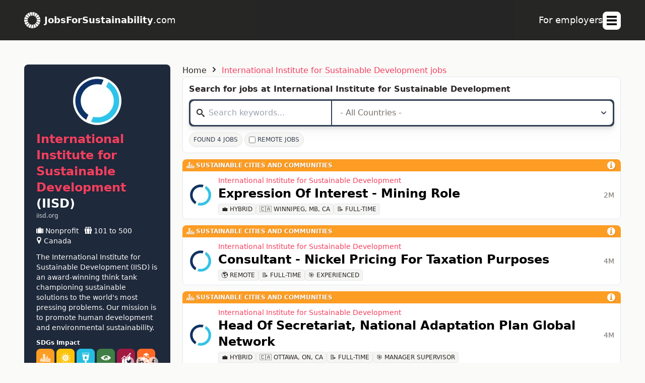

--- FILE ---
content_type: text/html; charset=utf-8
request_url: https://jobsforsustainability.com/international-institute-for-sustainable-development
body_size: 26709
content:
<!doctype html>
<html data-n-head-ssr lang="en" data-n-head="%7B%22lang%22:%7B%22ssr%22:%22en%22%7D%7D">
  <head >
    <meta data-n-head="ssr" charset="utf-8"><meta data-n-head="ssr" name="HandheldFriendly" content="True"><meta data-n-head="ssr" name="viewport" content="width=device-width, initial-scale=1"><meta data-n-head="ssr" property="og:site_name" content="JobsForSustainability.com"><meta data-n-head="ssr" property="fb:app_id" content="371580258340125"><meta data-n-head="ssr" data-hid="og:site_name" property="og:site_name" content="JobsForSustainability.com"><meta data-n-head="ssr" data-hid="og:title" property="og:title" content="Impact jobs at International Institute for Sustainable Development"><meta data-n-head="ssr" data-hid="description" name="description" content="The International Institute for Sustainable Development (IISD) is an award-winning think tank championing sustainable solutions to the world&#x27;s most pressing problems. Our mission is to promote human development and environmental sustainability.

Established in 1990, IISD has offices in Canada and Switzerland, and our work impacts economies, communities, ecosystems, and lives in over 100 countries.

Our global reach allows us to bring networks together to build skills, share ideas and deliver results that last. We work at all levels, from intergovernmental forums to regional and local governments, to civil society and the private sector.

As an independent think tank, we cut through political divisions to build broad-based coalitions and offer a voice of reason in an increasingly polarized world."><meta data-n-head="ssr" data-hid="og:description" property="og:description" content="The International Institute for Sustainable Development (IISD) is an award-winning think tank championing sustainable solutions to the world&#x27;s most pressing problems. Our mission is to promote human development and environmental sustainability.

Established in 1990, IISD has offices in Canada and Switzerland, and our work impacts economies, communities, ecosystems, and lives in over 100 countries.

Our global reach allows us to bring networks together to build skills, share ideas and deliver results that last. We work at all levels, from intergovernmental forums to regional and local governments, to civil society and the private sector.

As an independent think tank, we cut through political divisions to build broad-based coalitions and offer a voice of reason in an increasingly polarized world."><meta data-n-head="ssr" data-hid="og:image" property="og:image" content="https://jobsforsustainability.com/social-large.png"><meta data-n-head="ssr" data-hid="og:url" property="og:url" content="https://jobsforsustainability.com/international-institute-for-sustainable-development"><meta data-n-head="ssr" data-hid="og:type" property="og:type" content="article"><meta data-n-head="ssr" data-hid="twitter:card" name="twitter:card" content="summary_large_image"><meta data-n-head="ssr" data-hid="twitter:url" name="twitter:url" content="https://jobsforsustainability.com/international-institute-for-sustainable-development"><meta data-n-head="ssr" data-hid="twitter:title" name="twitter:title" content="Impact jobs at International Institute for Sustainable Development"><meta data-n-head="ssr" data-hid="twitter:site" name="twitter:site" content="@sdgcareers"><meta data-n-head="ssr" data-hid="twitter:creator" name="twitter:creator" content="@sdgcareers"><meta data-n-head="ssr" data-hid="twitter:description" name="twitter:description" content="The International Institute for Sustainable Development (IISD) is an award-winning think tank championing sustainable solutions to the world&#x27;s most pressing problems. Our mission is to promote human development and environmental sustainability.

Established in 1990, IISD has offices in Canada and Switzerland, and our work impacts economies, communities, ecosystems, and lives in over 100 countries.

Our global reach allows us to bring networks together to build skills, share ideas and deliver results that last. We work at all levels, from intergovernmental forums to regional and local governments, to civil society and the private sector.

As an independent think tank, we cut through political divisions to build broad-based coalitions and offer a voice of reason in an increasingly polarized world."><meta data-n-head="ssr" data-hid="twitter:image" name="twitter:image" content="https://jobsforsustainability.com/social-large.png"><title>Impact jobs at International Institute for Sustainable Development - JobsForSustainability.com</title><base href="/"><link data-n-head="ssr" rel="icon" type="image/x-icon" href="/favicon.ico"><link data-n-head="ssr" data-hid="canonical" rel="canonical" href="https://jobsforsustainability.com/international-institute-for-sustainable-development"><link data-n-head="ssr" rel="alternate" type="application/rss+xml" title="Sustainability Impact Jobs" href="/feed"><link rel="preload" href="/_nuxt/82ca8c7.js" as="script"><link rel="preload" href="/_nuxt/f736ae8.js" as="script"><link rel="preload" href="/_nuxt/129c013.js" as="script"><link rel="preload" href="/_nuxt/adb9a0e.js" as="script"><link rel="preload" href="/_nuxt/1c9fa6b.js" as="script"><link rel="preload" href="/_nuxt/05b39ea.js" as="script"><style data-vue-ssr-id="6934ac15:0 6934ac15:1 6934ac15:2 2693e3e6:0 b4e52338:0 49661802:0 5f83afd7:0 736732ab:0 b5828202:0 0e00bc09:0 393d12bf:0 1f116618:0 9e101b42:0 1a584d68:0 ac30ca74:0 1b166c20:0 107d8b3b:0 c6c91f30:0 48101cfa:0">@import url(https://cdn.jsdelivr.net/gh/runestro/525icons@6.0/fonts/525icons.min.css);
@import url(https://fonts.googleapis.com/css2?family=Oswald:wght@500&display=swap);
/*! tailwindcss v3.3.3 | MIT License | https://tailwindcss.com*/*,:after,:before{border:0 solid #e5e7eb;box-sizing:border-box}:after,:before{--tw-content:""}html{-webkit-text-size-adjust:100%;font-feature-settings:normal;font-family:ui-sans-serif,system-ui,-apple-system,Segoe UI,Roboto,Ubuntu,Cantarell,Noto Sans,sans-serif,BlinkMacSystemFont,"Segoe UI","Helvetica Neue",Arial,"Noto Sans","Apple Color Emoji","Segoe UI Emoji","Segoe UI Symbol","Noto Color Emoji";font-variation-settings:normal;line-height:1.5;-moz-tab-size:4;-o-tab-size:4;tab-size:4}body{line-height:inherit}hr{border-top-width:1px;color:inherit;height:0}abbr:where([title]){text-decoration:underline;-webkit-text-decoration:underline dotted;text-decoration:underline dotted}h1,h2,h3,h4,h5,h6{font-size:inherit;font-weight:inherit}a{color:inherit;text-decoration:inherit}b,strong{font-weight:bolder}code,kbd,pre,samp{font-family:ui-monospace,SFMono-Regular,Menlo,Monaco,Consolas,"Liberation Mono","Courier New",monospace;font-size:1em}small{font-size:80%}sub,sup{font-size:75%;line-height:0;position:relative;vertical-align:baseline}sub{bottom:-.25em}sup{top:-.5em}table{border-collapse:collapse;border-color:inherit;text-indent:0}button,input,optgroup,select,textarea{font-feature-settings:inherit;color:inherit;font-family:inherit;font-size:100%;font-variation-settings:inherit;font-weight:inherit;line-height:inherit;margin:0;padding:0}button,select{text-transform:none}[type=button],[type=reset],[type=submit],button{-webkit-appearance:button;background-color:transparent;background-image:none}:-moz-focusring{outline:auto}:-moz-ui-invalid{box-shadow:none}progress{vertical-align:baseline}::-webkit-inner-spin-button,::-webkit-outer-spin-button{height:auto}[type=search]{-webkit-appearance:textfield;outline-offset:-2px}::-webkit-search-decoration{-webkit-appearance:none}::-webkit-file-upload-button{-webkit-appearance:button;font:inherit}summary{display:list-item}blockquote,dd,dl,figure,h1,h2,h3,h4,h5,h6,hr,p,pre{margin:0}fieldset{margin:0}fieldset,legend{padding:0}menu,ol,ul{list-style:none;margin:0;padding:0}dialog{padding:0}textarea{resize:vertical}input::-moz-placeholder,textarea::-moz-placeholder{color:#9ca3af;opacity:1}input::placeholder,textarea::placeholder{color:#9ca3af;opacity:1}[role=button],button{cursor:pointer}:disabled{cursor:default}audio,canvas,embed,iframe,img,object,svg,video{display:block;vertical-align:middle}img,video{height:auto;max-width:100%}[hidden]{display:none}*,:after,:before{--tw-border-spacing-x:0;--tw-border-spacing-y:0;--tw-translate-x:0;--tw-translate-y:0;--tw-rotate:0;--tw-skew-x:0;--tw-skew-y:0;--tw-scale-x:1;--tw-scale-y:1;--tw-pan-x: ;--tw-pan-y: ;--tw-pinch-zoom: ;--tw-scroll-snap-strictness:proximity;--tw-gradient-from-position: ;--tw-gradient-via-position: ;--tw-gradient-to-position: ;--tw-ordinal: ;--tw-slashed-zero: ;--tw-numeric-figure: ;--tw-numeric-spacing: ;--tw-numeric-fraction: ;--tw-ring-inset: ;--tw-ring-offset-width:0px;--tw-ring-offset-color:#fff;--tw-ring-color:rgba(59,130,246,.5);--tw-ring-offset-shadow:0 0 transparent;--tw-ring-shadow:0 0 transparent;--tw-shadow:0 0 transparent;--tw-shadow-colored:0 0 transparent;--tw-blur: ;--tw-brightness: ;--tw-contrast: ;--tw-grayscale: ;--tw-hue-rotate: ;--tw-invert: ;--tw-saturate: ;--tw-sepia: ;--tw-drop-shadow: ;--tw-backdrop-blur: ;--tw-backdrop-brightness: ;--tw-backdrop-contrast: ;--tw-backdrop-grayscale: ;--tw-backdrop-hue-rotate: ;--tw-backdrop-invert: ;--tw-backdrop-opacity: ;--tw-backdrop-saturate: ;--tw-backdrop-sepia: }::backdrop{--tw-border-spacing-x:0;--tw-border-spacing-y:0;--tw-translate-x:0;--tw-translate-y:0;--tw-rotate:0;--tw-skew-x:0;--tw-skew-y:0;--tw-scale-x:1;--tw-scale-y:1;--tw-pan-x: ;--tw-pan-y: ;--tw-pinch-zoom: ;--tw-scroll-snap-strictness:proximity;--tw-gradient-from-position: ;--tw-gradient-via-position: ;--tw-gradient-to-position: ;--tw-ordinal: ;--tw-slashed-zero: ;--tw-numeric-figure: ;--tw-numeric-spacing: ;--tw-numeric-fraction: ;--tw-ring-inset: ;--tw-ring-offset-width:0px;--tw-ring-offset-color:#fff;--tw-ring-color:rgba(59,130,246,.5);--tw-ring-offset-shadow:0 0 transparent;--tw-ring-shadow:0 0 transparent;--tw-shadow:0 0 transparent;--tw-shadow-colored:0 0 transparent;--tw-blur: ;--tw-brightness: ;--tw-contrast: ;--tw-grayscale: ;--tw-hue-rotate: ;--tw-invert: ;--tw-saturate: ;--tw-sepia: ;--tw-drop-shadow: ;--tw-backdrop-blur: ;--tw-backdrop-brightness: ;--tw-backdrop-contrast: ;--tw-backdrop-grayscale: ;--tw-backdrop-hue-rotate: ;--tw-backdrop-invert: ;--tw-backdrop-opacity: ;--tw-backdrop-saturate: ;--tw-backdrop-sepia: }.container{width:100%}@media (min-width:475px){.container{max-width:475px}}@media (min-width:640px){.container{max-width:640px}}@media (min-width:768px){.container{max-width:768px}}@media (min-width:1024px){.container{max-width:1024px}}@media (min-width:1280px){.container{max-width:1280px}}@media (min-width:1536px){.container{max-width:1536px}}.pointer-events-none{pointer-events:none}.visible{visibility:visible}.invisible{visibility:hidden}.fixed{position:fixed}.absolute{position:absolute}.relative{position:relative}.sticky{position:sticky}.inset-0{bottom:0;top:0}.inset-0,.inset-x-0{left:0;right:0}.inset-y-0{bottom:0;top:0}.-top-4{top:-1rem}.-top-\[300px\]{top:-300px}.bottom-0{bottom:0}.bottom-5{bottom:1.25rem}.bottom-6{bottom:1.5rem}.left-0{left:0}.right-0{right:0}.right-3{right:.75rem}.right-5{right:1.25rem}.right-6{right:1.5rem}.top-0{top:0}.top-6{top:1.5rem}.top-px{top:1px}.z-10{z-index:10}.z-40{z-index:40}.z-50{z-index:50}.col-span-1{grid-column:span 1/span 1}.col-span-3{grid-column:span 3/span 3}.row-start-2{grid-row-start:2}.-m-16{margin:-4rem}.m-0{margin:0}.m-auto{margin:auto}.mx-1{margin-left:.25rem;margin-right:.25rem}.mx-2{margin-left:.5rem;margin-right:.5rem}.mx-auto{margin-left:auto;margin-right:auto}.my-0{margin-bottom:0;margin-top:0}.my-4{margin-bottom:1rem;margin-top:1rem}.my-6{margin-bottom:1.5rem;margin-top:1.5rem}.-mt-14{margin-top:-3.5rem}.-mt-20{margin-top:-5rem}.mb-0{margin-bottom:0}.mb-1{margin-bottom:.25rem}.mb-2{margin-bottom:.5rem}.mb-3{margin-bottom:.75rem}.mb-4{margin-bottom:1rem}.mb-6{margin-bottom:1.5rem}.mb-8{margin-bottom:2rem}.mb-\[5px\]{margin-bottom:5px}.ml-0{margin-left:0}.ml-1{margin-left:.25rem}.ml-auto{margin-left:auto}.mr-0{margin-right:0}.mr-1{margin-right:.25rem}.mr-2{margin-right:.5rem}.mr-3{margin-right:.75rem}.mr-px{margin-right:1px}.mt-0{margin-top:0}.mt-0\.5{margin-top:.125rem}.mt-1{margin-top:.25rem}.mt-16{margin-top:4rem}.mt-2{margin-top:.5rem}.mt-3{margin-top:.75rem}.mt-32{margin-top:8rem}.mt-4{margin-top:1rem}.mt-6{margin-top:1.5rem}.mt-8{margin-top:2rem}.mt-auto{margin-top:auto}.box-border{box-sizing:border-box}.block{display:block}.inline-block{display:inline-block}.inline{display:inline}.flex{display:flex}.table{display:table}.grid{display:grid}.hidden{display:none}.aspect-video{aspect-ratio:16/9}.h-12{height:3rem}.h-16{height:4rem}.h-24{height:6rem}.h-4{height:1rem}.h-5{height:1.25rem}.h-72{height:18rem}.h-8{height:2rem}.h-9{height:2.25rem}.h-\[32rem\]{height:32rem}.h-full{height:100%}.h-screen{height:100vh}.min-h-screen{min-height:100vh}.w-16{width:4rem}.w-2\/6{width:33.333333%}.w-24{width:6rem}.w-4{width:1rem}.w-5{width:1.25rem}.w-8{width:2rem}.w-auto{width:auto}.w-full{width:100%}.max-w-none{max-width:none}.flex-1{flex:1 1 0%}.flex-shrink-0,.shrink-0{flex-shrink:0}.grow{flex-grow:1}.grow-0{flex-grow:0}.transform{transform:translate(var(--tw-translate-x),var(--tw-translate-y)) rotate(var(--tw-rotate)) skewX(var(--tw-skew-x)) skewY(var(--tw-skew-y)) scaleX(var(--tw-scale-x)) scaleY(var(--tw-scale-y))}@keyframes pulse{50%{opacity:.5}}.animate-pulse{animation:pulse 2s cubic-bezier(.4,0,.6,1) infinite}.cursor-default{cursor:default}.cursor-pointer{cursor:pointer}.resize{resize:both}.appearance-none{-webkit-appearance:none;-moz-appearance:none;appearance:none}.columns-1{-moz-columns:1;column-count:1}.break-inside-avoid{-moz-column-break-inside:avoid;break-inside:avoid;page-break-inside:avoid}.grid-cols-1{grid-template-columns:repeat(1,minmax(0,1fr))}.grid-cols-2{grid-template-columns:repeat(2,minmax(0,1fr))}.grid-cols-3{grid-template-columns:repeat(3,minmax(0,1fr))}.grid-cols-none{grid-template-columns:none}.flex-row{flex-direction:row}.flex-col{flex-direction:column}.flex-col-reverse{flex-direction:column-reverse}.flex-wrap{flex-wrap:wrap}.items-start{align-items:flex-start}.items-center{align-items:center}.justify-end{justify-content:flex-end}.justify-center{justify-content:center}.gap-0{gap:0}.gap-1{gap:.25rem}.gap-2{gap:.5rem}.gap-3{gap:.75rem}.gap-6{gap:1.5rem}.gap-px{gap:1px}.space-y-2>:not([hidden])~:not([hidden]){--tw-space-y-reverse:0;margin-bottom:0;margin-bottom:calc(.5rem*var(--tw-space-y-reverse));margin-top:.5rem;margin-top:calc(.5rem*(1 - var(--tw-space-y-reverse)))}.overflow-hidden{overflow:hidden}.overflow-visible{overflow:visible}.truncate{overflow:hidden;text-overflow:ellipsis;white-space:nowrap}.break-words{word-wrap:break-word}.rounded{border-radius:.25rem}.rounded-full{border-radius:9999px}.rounded-lg{border-radius:.5rem}.rounded-none{border-radius:0}.rounded-b-lg{border-bottom-right-radius:.5rem}.rounded-b-lg,.rounded-l-lg{border-bottom-left-radius:.5rem}.rounded-l-lg{border-top-left-radius:.5rem}.rounded-r-lg{border-bottom-right-radius:.5rem}.rounded-r-lg,.rounded-t-lg{border-top-right-radius:.5rem}.rounded-t-lg{border-top-left-radius:.5rem}.rounded-bl-lg{border-bottom-left-radius:.5rem}.rounded-br-lg{border-bottom-right-radius:.5rem}.rounded-tl-lg{border-top-left-radius:.5rem}.rounded-tr-lg{border-top-right-radius:.5rem}.border{border-width:1px}.border-0{border-width:0}.border-2{border-width:2px}.border-b{border-bottom-width:1px}.border-l{border-left-width:1px}.border-l-0{border-left-width:0}.border-r{border-right-width:1px}.border-t{border-top-width:1px}.border-current{border-color:currentColor}.border-stone-200{--tw-border-opacity:1;border-color:#e7e5e4;border-color:rgba(231,229,228,var(--tw-border-opacity))}.border-white{--tw-border-opacity:1;border-color:#fff;border-color:rgba(255,255,255,var(--tw-border-opacity))}.border-yellow-200{--tw-border-opacity:1;border-color:#fef08a;border-color:rgba(254,240,138,var(--tw-border-opacity))}.bg-black{--tw-bg-opacity:1;background-color:#000;background-color:rgba(0,0,0,var(--tw-bg-opacity))}.bg-black\/50{background-color:rgba(0,0,0,.5)}.bg-black\/\[\.85\]{background-color:rgba(0,0,0,.85)}.bg-blue-100{--tw-bg-opacity:1;background-color:#dbeafe;background-color:rgba(219,234,254,var(--tw-bg-opacity))}.bg-emerald-600{--tw-bg-opacity:1;background-color:#059669;background-color:rgba(5,150,105,var(--tw-bg-opacity))}.bg-emerald-800{--tw-bg-opacity:1;background-color:#065f46;background-color:rgba(6,95,70,var(--tw-bg-opacity))}.bg-pink-600{--tw-bg-opacity:1;background-color:#db2777;background-color:rgba(219,39,119,var(--tw-bg-opacity))}.bg-pink-800{--tw-bg-opacity:1;background-color:#9d174d;background-color:rgba(157,23,77,var(--tw-bg-opacity))}.bg-red-100{--tw-bg-opacity:1;background-color:#fee2e2;background-color:rgba(254,226,226,var(--tw-bg-opacity))}.bg-red-500{--tw-bg-opacity:1;background-color:#ef4444;background-color:rgba(239,68,68,var(--tw-bg-opacity))}.bg-red-600{--tw-bg-opacity:1;background-color:#dc2626;background-color:rgba(220,38,38,var(--tw-bg-opacity))}.bg-stone-100{--tw-bg-opacity:1;background-color:#f5f5f4;background-color:rgba(245,245,244,var(--tw-bg-opacity))}.bg-stone-200{--tw-bg-opacity:1;background-color:#e7e5e4;background-color:rgba(231,229,228,var(--tw-bg-opacity))}.bg-stone-50{--tw-bg-opacity:1;background-color:#fafaf9;background-color:rgba(250,250,249,var(--tw-bg-opacity))}.bg-stone-600{--tw-bg-opacity:1;background-color:#57534e;background-color:rgba(87,83,78,var(--tw-bg-opacity))}.bg-stone-800{--tw-bg-opacity:1;background-color:#292524;background-color:rgba(41,37,36,var(--tw-bg-opacity))}.bg-white{--tw-bg-opacity:1;background-color:#fff;background-color:rgba(255,255,255,var(--tw-bg-opacity))}.bg-yellow-100{--tw-bg-opacity:1;background-color:#fef9c3;background-color:rgba(254,249,195,var(--tw-bg-opacity))}.bg-yellow-50{--tw-bg-opacity:1;background-color:#fefce8;background-color:rgba(254,252,232,var(--tw-bg-opacity))}.bg-gradient-to-b{background-image:linear-gradient(to bottom,var(--tw-gradient-stops))}.bg-gradient-to-br{background-image:linear-gradient(to bottom right,var(--tw-gradient-stops))}.from-purple-600{--tw-gradient-from:#9333ea var(--tw-gradient-from-position);--tw-gradient-to:rgba(147,51,234,0) var(--tw-gradient-to-position);--tw-gradient-stops:var(--tw-gradient-from),var(--tw-gradient-to)}.from-stone-800{--tw-gradient-from:#292524 var(--tw-gradient-from-position);--tw-gradient-to:rgba(41,37,36,0) var(--tw-gradient-to-position);--tw-gradient-stops:var(--tw-gradient-from),var(--tw-gradient-to)}.to-blue-500{--tw-gradient-to:#3b82f6 var(--tw-gradient-to-position)}.bg-contain{background-size:contain}.bg-cover{background-size:cover}.bg-fixed{background-attachment:fixed}.bg-center{background-position:50%}.bg-no-repeat{background-repeat:no-repeat}.p-0{padding:0}.p-1{padding:.25rem}.p-12{padding:3rem}.p-2{padding:.5rem}.p-3{padding:.75rem}.p-4{padding:1rem}.p-6{padding:1.5rem}.p-8{padding:2rem}.px-0{padding-left:0;padding-right:0}.px-1{padding-left:.25rem;padding-right:.25rem}.px-1\.5{padding-left:.375rem;padding-right:.375rem}.px-2{padding-left:.5rem;padding-right:.5rem}.px-3{padding-left:.75rem;padding-right:.75rem}.px-4{padding-left:1rem;padding-right:1rem}.px-5{padding-left:1.25rem;padding-right:1.25rem}.px-6{padding-left:1.5rem;padding-right:1.5rem}.px-8{padding-left:2rem;padding-right:2rem}.py-0{padding-bottom:0;padding-top:0}.py-0\.5{padding-bottom:.125rem;padding-top:.125rem}.py-1{padding-bottom:.25rem;padding-top:.25rem}.py-12{padding-bottom:3rem;padding-top:3rem}.py-2{padding-bottom:.5rem;padding-top:.5rem}.py-2\.5{padding-bottom:.625rem;padding-top:.625rem}.py-20{padding-bottom:5rem;padding-top:5rem}.py-3{padding-bottom:.75rem;padding-top:.75rem}.py-6{padding-bottom:1.5rem;padding-top:1.5rem}.py-9{padding-bottom:2.25rem;padding-top:2.25rem}.pb-2{padding-bottom:.5rem}.pb-3{padding-bottom:.75rem}.pb-4{padding-bottom:1rem}.pb-6{padding-bottom:1.5rem}.pl-0{padding-left:0}.pl-2{padding-left:.5rem}.pl-3{padding-left:.75rem}.pl-4{padding-left:1rem}.pr-3{padding-right:.75rem}.pr-8{padding-right:2rem}.pt-0{padding-top:0}.pt-20{padding-top:5rem}.pt-3{padding-top:.75rem}.pt-4{padding-top:1rem}.pt-6{padding-top:1.5rem}.text-left{text-align:left}.text-center{text-align:center}.text-right{text-align:right}.align-top{vertical-align:top}.text-2xl{font-size:1.5rem;line-height:2rem}.text-4xl{font-size:2.25rem;line-height:2.5rem}.text-5xl{font-size:3rem;line-height:1}.text-6xl{font-size:3.75rem;line-height:1}.text-7xl{font-size:4.5rem;line-height:1}.text-base{font-size:1rem;line-height:1.5rem}.text-lg{font-size:1.125rem;line-height:1.75rem}.text-sm{font-size:.875rem;line-height:1.25rem}.text-xl{font-size:1.25rem;line-height:1.75rem}.text-xs{font-size:.75rem;line-height:1rem}.font-bold{font-weight:700}.font-extrabold{font-weight:800}.font-light{font-weight:300}.font-medium{font-weight:500}.font-normal{font-weight:400}.font-semibold{font-weight:600}.uppercase{text-transform:uppercase}.lowercase{text-transform:lowercase}.capitalize{text-transform:capitalize}.normal-case{text-transform:none}.italic{font-style:italic}.leading-6{line-height:1.5rem}.leading-9{line-height:2.25rem}.leading-tight{line-height:1.25}.tracking-tight{letter-spacing:-.025em}.tracking-wide{letter-spacing:.025em}.tracking-wider{letter-spacing:.05em}.text-black{--tw-text-opacity:1;color:#000;color:rgba(0,0,0,var(--tw-text-opacity))}.text-blue-800{--tw-text-opacity:1;color:#1e40af;color:rgba(30,64,175,var(--tw-text-opacity))}.text-emerald-600{--tw-text-opacity:1;color:#059669;color:rgba(5,150,105,var(--tw-text-opacity))}.text-gray-400{--tw-text-opacity:1;color:#9ca3af;color:rgba(156,163,175,var(--tw-text-opacity))}.text-gray-500{--tw-text-opacity:1;color:#6b7280;color:rgba(107,114,128,var(--tw-text-opacity))}.text-gray-600{--tw-text-opacity:1;color:#4b5563;color:rgba(75,85,99,var(--tw-text-opacity))}.text-gray-700{--tw-text-opacity:1;color:#374151;color:rgba(55,65,81,var(--tw-text-opacity))}.text-gray-900{--tw-text-opacity:1;color:#111827;color:rgba(17,24,39,var(--tw-text-opacity))}.text-green-500{--tw-text-opacity:1;color:#22c55e;color:rgba(34,197,94,var(--tw-text-opacity))}.text-red-600{--tw-text-opacity:1;color:#dc2626;color:rgba(220,38,38,var(--tw-text-opacity))}.text-sky-500{--tw-text-opacity:1;color:#0ea5e9;color:rgba(14,165,233,var(--tw-text-opacity))}.text-slate-400{--tw-text-opacity:1;color:#94a3b8;color:rgba(148,163,184,var(--tw-text-opacity))}.text-stone-400{--tw-text-opacity:1;color:#a8a29e;color:rgba(168,162,158,var(--tw-text-opacity))}.text-stone-500{--tw-text-opacity:1;color:#78716c;color:rgba(120,113,108,var(--tw-text-opacity))}.text-stone-600{--tw-text-opacity:1;color:#57534e;color:rgba(87,83,78,var(--tw-text-opacity))}.text-stone-700{--tw-text-opacity:1;color:#44403c;color:rgba(68,64,60,var(--tw-text-opacity))}.text-stone-800{--tw-text-opacity:1;color:#292524;color:rgba(41,37,36,var(--tw-text-opacity))}.text-stone-900{--tw-text-opacity:1;color:#1c1917;color:rgba(28,25,23,var(--tw-text-opacity))}.text-white{--tw-text-opacity:1;color:#fff;color:rgba(255,255,255,var(--tw-text-opacity))}.text-yellow-800{--tw-text-opacity:1;color:#854d0e;color:rgba(133,77,14,var(--tw-text-opacity))}.underline{text-decoration-line:underline}.no-underline{text-decoration-line:none}.opacity-0{opacity:0}.opacity-100{opacity:1}.opacity-70{opacity:.7}.opacity-80{opacity:.8}.ring-0{--tw-ring-offset-shadow:var(--tw-ring-inset) 0 0 0 var(--tw-ring-offset-width) var(--tw-ring-offset-color);--tw-ring-shadow:var(--tw-ring-inset) 0 0 0 calc(var(--tw-ring-offset-width)) var(--tw-ring-color);box-shadow:var(--tw-ring-inset) 0 0 0 var(--tw-ring-offset-width) var(--tw-ring-offset-color),var(--tw-ring-inset) 0 0 0 calc(var(--tw-ring-offset-width)) var(--tw-ring-color),0 0 transparent;box-shadow:var(--tw-ring-offset-shadow),var(--tw-ring-shadow),var(--tw-shadow,0 0 transparent)}.blur{--tw-blur:blur(8px);filter:blur(8px) var(--tw-brightness) var(--tw-contrast) var(--tw-grayscale) var(--tw-hue-rotate) var(--tw-invert) var(--tw-saturate) var(--tw-sepia) var(--tw-drop-shadow);filter:var(--tw-blur) var(--tw-brightness) var(--tw-contrast) var(--tw-grayscale) var(--tw-hue-rotate) var(--tw-invert) var(--tw-saturate) var(--tw-sepia) var(--tw-drop-shadow)}.drop-shadow-lg{--tw-drop-shadow:drop-shadow(0 10px 8px rgba(0,0,0,.04)) drop-shadow(0 4px 3px rgba(0,0,0,.1));filter:var(--tw-blur) var(--tw-brightness) var(--tw-contrast) var(--tw-grayscale) var(--tw-hue-rotate) var(--tw-invert) var(--tw-saturate) var(--tw-sepia) drop-shadow(0 10px 8px rgba(0,0,0,.04)) drop-shadow(0 4px 3px rgba(0,0,0,.1));filter:var(--tw-blur) var(--tw-brightness) var(--tw-contrast) var(--tw-grayscale) var(--tw-hue-rotate) var(--tw-invert) var(--tw-saturate) var(--tw-sepia) var(--tw-drop-shadow)}.drop-shadow-none{--tw-drop-shadow:drop-shadow(0 0 transparent);filter:var(--tw-blur) var(--tw-brightness) var(--tw-contrast) var(--tw-grayscale) var(--tw-hue-rotate) var(--tw-invert) var(--tw-saturate) var(--tw-sepia) drop-shadow(0 0 rgba(0,0,0,0));filter:var(--tw-blur) var(--tw-brightness) var(--tw-contrast) var(--tw-grayscale) var(--tw-hue-rotate) var(--tw-invert) var(--tw-saturate) var(--tw-sepia) var(--tw-drop-shadow)}.grayscale{--tw-grayscale:grayscale(100%);filter:var(--tw-blur) var(--tw-brightness) var(--tw-contrast) grayscale(100%) var(--tw-hue-rotate) var(--tw-invert) var(--tw-saturate) var(--tw-sepia) var(--tw-drop-shadow)}.filter,.grayscale{filter:var(--tw-blur) var(--tw-brightness) var(--tw-contrast) var(--tw-grayscale) var(--tw-hue-rotate) var(--tw-invert) var(--tw-saturate) var(--tw-sepia) var(--tw-drop-shadow)}.transition{transition-duration:.15s;transition-property:color,background-color,border-color,text-decoration-color,fill,stroke,opacity,box-shadow,transform,filter,-webkit-backdrop-filter;transition-property:color,background-color,border-color,text-decoration-color,fill,stroke,opacity,box-shadow,transform,filter,backdrop-filter;transition-property:color,background-color,border-color,text-decoration-color,fill,stroke,opacity,box-shadow,transform,filter,backdrop-filter,-webkit-backdrop-filter;transition-timing-function:cubic-bezier(.4,0,.2,1)}.\[column-fill\:_balance\]{-moz-column-fill:balance;column-fill:balance}body{--tw-bg-opacity:1;background-color:#fafaf9;background-color:rgba(250,250,249,var(--tw-bg-opacity));color:#292524;color:rgba(41,37,36,var(--tw-text-opacity));font-family:system-ui,-apple-system,Segoe UI,Roboto,Ubuntu,Cantarell,Noto Sans,sans-serif!important;font-weight:400;height:100vh;margin:0}a.link,body,p>a{--tw-text-opacity:1}a.link,p>a{color:#2563eb;color:rgba(37,99,235,var(--tw-text-opacity))}.nuxt-link-exact-active{--tw-text-opacity:1;color:#f43f5e;color:rgba(244,63,94,var(--tw-text-opacity))}#__layout,#__nuxt{min-height:100vh}.container-sm{margin-left:auto;margin-right:auto}@media (min-width:1024px){.container-sm{max-width:56rem}}.container{margin-left:auto;margin-right:auto}@media (min-width:1024px){.container{max-width:72rem}}.container-md{margin-left:.75rem;margin-right:.75rem}@media (min-width:1024px){.container-md{margin-left:auto;margin-right:auto;max-width:64rem}}.container-lg{margin-left:auto;margin-right:auto}@media (min-width:1024px){.container-lg{max-width:72rem}}.container-xl{margin-left:auto;margin-right:auto;max-width:1536px;padding-left:.75rem;padding-right:.75rem}@media (min-width:768px){.container-xl{padding-left:1.5rem;padding-right:1.5rem}}@media (min-width:1280px){.container-xl{padding-left:3rem;padding-right:3rem}}.sidebar{margin-top:0}@media (min-width:1024px){.sidebar{margin-top:0}}.sidebar{padding-left:0;padding-right:0}@media (min-width:1024px){.sidebar{padding-left:.75rem;padding-right:.75rem}}.sidebar{width:100%}@media (min-width:1024px){.sidebar{width:25%}}.modal-enter,.modal-leave-to{opacity:0}.modal-enter-active,.modal-leave-active{transition:opacity .2s ease}.button-primary{--tw-bg-opacity:1;--tw-text-opacity:1;background-color:#292524;background-color:rgba(41,37,36,var(--tw-bg-opacity));border-radius:.5rem;color:#fff;color:rgba(255,255,255,var(--tw-text-opacity));font-weight:500;padding:.25rem .5rem}.button-primary:hover{--tw-bg-opacity:1;background-color:#1c1917;background-color:rgba(28,25,23,var(--tw-bg-opacity))}.button-primary{font-size:.875rem;line-height:1.25rem}@media (min-width:1024px){.button-primary{font-size:1rem;line-height:1.5rem}}.button-secondary{--tw-text-opacity:1;background-color:transparent;border-radius:.25rem;color:#fff;color:rgba(255,255,255,var(--tw-text-opacity));font-size:1.125rem;font-weight:700;line-height:1.75rem;padding:.5rem 1rem}.button-secondary:hover{--tw-bg-opacity:1;background-color:#3730a3;background-color:rgba(55,48,163,var(--tw-bg-opacity))}.button-success{--tw-bg-opacity:1;--tw-text-opacity:1;background-color:#10b981;background-color:rgba(16,185,129,var(--tw-bg-opacity));border-radius:.5rem;color:#fff;color:rgba(255,255,255,var(--tw-text-opacity));display:block;font-size:1rem;font-weight:800;line-height:1.5rem;padding:.625rem 1.25rem;text-align:center}.button-success:hover{--tw-bg-opacity:1;background-color:#059669;background-color:rgba(5,150,105,var(--tw-bg-opacity))}.button-success:focus{--tw-ring-offset-shadow:var(--tw-ring-inset) 0 0 0 var(--tw-ring-offset-width) var(--tw-ring-offset-color);--tw-ring-shadow:var(--tw-ring-inset) 0 0 0 calc(2px + var(--tw-ring-offset-width)) var(--tw-ring-color);--tw-ring-opacity:1;--tw-ring-color:rgba(110,231,183,var(--tw-ring-opacity));box-shadow:var(--tw-ring-inset) 0 0 0 var(--tw-ring-offset-width) var(--tw-ring-offset-color),var(--tw-ring-inset) 0 0 0 calc(2px + var(--tw-ring-offset-width)) #6ee7b7,0 0 transparent;box-shadow:var(--tw-ring-offset-shadow),var(--tw-ring-shadow),var(--tw-shadow,0 0 transparent)}.button-blank{border-radius:.5rem;display:block;font-size:1rem;font-weight:800;line-height:1.5rem;padding:.625rem 1.25rem;text-align:center}.button-blank:focus{--tw-ring-offset-shadow:var(--tw-ring-inset) 0 0 0 var(--tw-ring-offset-width) var(--tw-ring-offset-color);--tw-ring-shadow:var(--tw-ring-inset) 0 0 0 calc(2px + var(--tw-ring-offset-width)) var(--tw-ring-color);box-shadow:var(--tw-ring-inset) 0 0 0 var(--tw-ring-offset-width) var(--tw-ring-offset-color),var(--tw-ring-inset) 0 0 0 calc(2px + var(--tw-ring-offset-width)) var(--tw-ring-color),0 0 transparent;box-shadow:var(--tw-ring-offset-shadow),var(--tw-ring-shadow),var(--tw-shadow,0 0 transparent)}.button-sm{font-size:.875rem;line-height:1.25rem;padding:.5rem 1rem}.apply-btn{--tw-bg-opacity:1;--tw-text-opacity:1;background-color:#10b981;background-color:rgba(16,185,129,var(--tw-bg-opacity));border-radius:.5rem;color:#fff;color:rgba(255,255,255,var(--tw-text-opacity));display:block;font-size:1.125rem;font-weight:700;line-height:1.75rem;padding:.5rem .75rem;text-align:center;width:100%}.apply-btn:hover{--tw-bg-opacity:1;background-color:#059669;background-color:rgba(5,150,105,var(--tw-bg-opacity))}.apply-btn:focus{--tw-ring-offset-shadow:var(--tw-ring-inset) 0 0 0 var(--tw-ring-offset-width) var(--tw-ring-offset-color);--tw-ring-shadow:var(--tw-ring-inset) 0 0 0 calc(2px + var(--tw-ring-offset-width)) var(--tw-ring-color);--tw-ring-opacity:1;--tw-ring-color:rgba(110,231,183,var(--tw-ring-opacity));box-shadow:var(--tw-ring-inset) 0 0 0 var(--tw-ring-offset-width) var(--tw-ring-offset-color),var(--tw-ring-inset) 0 0 0 calc(2px + var(--tw-ring-offset-width)) #6ee7b7,0 0 transparent;box-shadow:var(--tw-ring-offset-shadow),var(--tw-ring-shadow),var(--tw-shadow,0 0 transparent)}.pill{--tw-border-opacity:1;--tw-text-opacity:1;border-color:#374151;border-color:rgba(55,65,81,var(--tw-border-opacity));border-radius:9999px;border-width:1px;color:#374151;color:rgba(55,65,81,var(--tw-text-opacity));display:inline-block;font-size:.75rem;font-weight:700;line-height:1rem;line-height:18px;margin:0;padding:0 .75rem;text-align:center;text-transform:uppercase;width:-moz-max-content;width:max-content}.modal input[type=email],.modal input[type=text]{--tw-border-opacity:1;--tw-bg-opacity:1;--tw-shadow:0 1px 2px 0 rgba(0,0,0,.05);--tw-shadow-colored:0 1px 2px 0 var(--tw-shadow-color);background-color:#fff;background-color:rgba(255,255,255,var(--tw-bg-opacity));border-color:#d1d5db;border-color:rgba(209,213,219,var(--tw-border-opacity));border-radius:.5rem;border-width:1px;box-shadow:0 0 transparent,0 0 transparent,0 1px 2px 0 rgba(0,0,0,.05);box-shadow:var(--tw-ring-offset-shadow,0 0 transparent),var(--tw-ring-shadow,0 0 transparent),var(--tw-shadow);display:block;font-size:.875rem;line-height:1.25rem;padding:.625rem;width:100%}.modal input[type=email]:focus,.modal input[type=text]:focus{--tw-border-opacity:1;--tw-ring-opacity:1;--tw-ring-color:rgba(59,130,246,var(--tw-ring-opacity));border-color:#3b82f6;border-color:rgba(59,130,246,var(--tw-border-opacity))}.modal select{--tw-border-opacity:1;--tw-bg-opacity:1;background-color:#fff;background-color:rgba(255,255,255,var(--tw-bg-opacity));border-color:#d1d5db;border-color:rgba(209,213,219,var(--tw-border-opacity));border-radius:.5rem;border-width:1px;display:block;font-size:.875rem;line-height:1.25rem;padding:.625rem;width:100%}.modal select:focus{--tw-border-opacity:1;--tw-ring-opacity:1;--tw-ring-color:rgba(59,130,246,var(--tw-ring-opacity));border-color:#3b82f6;border-color:rgba(59,130,246,var(--tw-border-opacity))}.modal .select-small,.modal .select-small label{font-size:1rem;font-weight:700;line-height:1.5rem}.modal .select-small label{display:block;margin:0}.modal .select-small select{padding:.375rem}.modal textarea{--tw-border-opacity:1;--tw-bg-opacity:1;background-color:#fff;background-color:rgba(255,255,255,var(--tw-bg-opacity));border-color:#d1d5db;border-color:rgba(209,213,219,var(--tw-border-opacity));border-radius:.5rem;border-width:1px;display:block;font-size:.875rem;line-height:1.25rem;padding:.625rem;width:100%}.modal textarea:focus{--tw-border-opacity:1;--tw-ring-opacity:1;--tw-ring-color:rgba(59,130,246,var(--tw-ring-opacity));border-color:#3b82f6;border-color:rgba(59,130,246,var(--tw-border-opacity))}.modal label{display:block;font-size:.875rem;line-height:1.25rem;margin-bottom:.25rem}.modal .input-addon input{padding:.625rem .625rem .625rem 2.5rem}.modal .checkbox{display:flex;margin-bottom:.25rem}.modal .checkbox>label{display:block;font-size:.875rem;line-height:1.25rem;margin-bottom:0;margin-left:.75rem}.modal .checkbox>input{--tw-text-opacity:1;color:#2563eb;color:rgba(37,99,235,var(--tw-text-opacity));flex-shrink:0;height:1rem;margin-top:1px;width:1rem}.modal .checkbox>input:focus{--tw-ring-opacity:1;--tw-ring-color:rgba(59,130,246,var(--tw-ring-opacity))}.modal .error{--tw-text-opacity:1;color:#dc2626;color:rgba(220,38,38,var(--tw-text-opacity));font-size:.875rem;line-height:1.25rem;margin-top:.5rem}.modal .error:first-letter{text-transform:capitalize}.modal .has-error *{--tw-text-opacity:1;color:#dc2626;color:rgba(220,38,38,var(--tw-text-opacity))}.modal .has-error input,.modal .has-error select{--tw-border-opacity:1;--tw-bg-opacity:1;--tw-text-opacity:1;background-color:#fef2f2;background-color:rgba(254,242,242,var(--tw-bg-opacity));border-color:#ef4444;border-color:rgba(239,68,68,var(--tw-border-opacity));border-width:1px;color:#7f1d1d;color:rgba(127,29,29,var(--tw-text-opacity))}.modal .has-error input::-moz-placeholder,.modal .has-error select::-moz-placeholder{--tw-placeholder-opacity:1;color:#b91c1c;color:rgba(185,28,28,var(--tw-placeholder-opacity))}.modal .has-error input::placeholder,.modal .has-error select::placeholder{--tw-placeholder-opacity:1;color:#b91c1c;color:rgba(185,28,28,var(--tw-placeholder-opacity))}.modal .has-error input:focus,.modal .has-error select:focus{--tw-border-opacity:1;--tw-ring-opacity:1;--tw-ring-color:rgba(239,68,68,var(--tw-ring-opacity));border-color:#ef4444;border-color:rgba(239,68,68,var(--tw-border-opacity))}.backdrop{background-color:#1c1917;background-color:rgba(28,25,23,var(--tw-bg-opacity));bottom:0;display:flex;height:100%;left:0;position:fixed;right:0;top:0;width:100%;z-index:1000}.backdrop,.backdrop .close{--tw-bg-opacity:1}.backdrop .close{--tw-drop-shadow:drop-shadow(0 10px 8px rgba(0,0,0,.04)) drop-shadow(0 4px 3px rgba(0,0,0,.1));align-items:center;background-color:#fff;background-color:rgba(255,255,255,var(--tw-bg-opacity));border-radius:9999px;cursor:pointer;display:block;display:flex;filter:var(--tw-blur) var(--tw-brightness) var(--tw-contrast) var(--tw-grayscale) var(--tw-hue-rotate) var(--tw-invert) var(--tw-saturate) var(--tw-sepia) drop-shadow(0 10px 8px rgba(0,0,0,.04)) drop-shadow(0 4px 3px rgba(0,0,0,.1));filter:var(--tw-blur) var(--tw-brightness) var(--tw-contrast) var(--tw-grayscale) var(--tw-hue-rotate) var(--tw-invert) var(--tw-saturate) var(--tw-sepia) var(--tw-drop-shadow);height:2.25rem;justify-content:center;left:1.5rem;position:absolute;top:1.5rem;width:2.25rem;z-index:500}.backdrop .close:hover *{fill:red}.backdrop .modal{background:#fff;box-shadow:2px 2px 20px 1px;display:flex;flex-direction:column;overflow-x:auto}.backdrop .modal-inner{bottom:0;cursor:default;height:100%;left:0;overflow:auto;position:absolute;right:0;top:0;width:100%;z-index:20}.backdrop .modal-footer,.backdrop .modal-header{display:flex;padding:15px}.backdrop .modal-header{border-bottom:1px solid #eee;color:#4aae9b;justify-content:space-between;position:relative}.backdrop .modal-footer{border-top:1px solid #eee;flex-direction:column}.backdrop .modal-body{padding:20px 10px;position:relative}#text-page .container{--tw-drop-shadow:drop-shadow(0 0 transparent);display:flex;filter:var(--tw-blur) var(--tw-brightness) var(--tw-contrast) var(--tw-grayscale) var(--tw-hue-rotate) var(--tw-invert) var(--tw-saturate) var(--tw-sepia) drop-shadow(0 0 rgba(0,0,0,0));filter:var(--tw-blur) var(--tw-brightness) var(--tw-contrast) var(--tw-grayscale) var(--tw-hue-rotate) var(--tw-invert) var(--tw-saturate) var(--tw-sepia) var(--tw-drop-shadow);flex-direction:column;margin-bottom:3rem;margin-left:auto;margin-right:auto;max-width:1536px;min-height:100vh;position:relative}@media (min-width:1024px){#text-page .container{--tw-drop-shadow:drop-shadow(0 1px 1px rgba(0,0,0,.05));filter:var(--tw-blur) var(--tw-brightness) var(--tw-contrast) var(--tw-grayscale) var(--tw-hue-rotate) var(--tw-invert) var(--tw-saturate) var(--tw-sepia) drop-shadow(0 1px 1px rgba(0,0,0,.05));filter:var(--tw-blur) var(--tw-brightness) var(--tw-contrast) var(--tw-grayscale) var(--tw-hue-rotate) var(--tw-invert) var(--tw-saturate) var(--tw-sepia) var(--tw-drop-shadow)}}#text-page .container{padding-left:.75rem;padding-right:.75rem}@media (min-width:768px){#text-page .container{padding-left:1.5rem;padding-right:1.5rem}}@media (min-width:1024px){#text-page .container{padding-left:3rem;padding-right:3rem}}@media (min-width:1280px){#text-page .container{padding-left:0;padding-right:0}}#text-page .container{margin-top:-3rem}#text-page .container .breadcrumbs{display:flex;position:absolute;top:-1.75rem}#text-page .container .breadcrumbs a,#text-page .container .breadcrumbs li,#text-page .container .breadcrumbs ol{align-items:center;display:inline-flex}#text-page .container .breadcrumbs a{color:hsla(0,0%,100%,.5);font-size:.75rem;font-weight:500;line-height:1rem}#text-page .container .breadcrumbs a:hover{--tw-text-opacity:1;color:#fff;color:rgba(255,255,255,var(--tw-text-opacity))}#text-page .container .breadcrumbs a .ux{margin-left:.5rem;margin-right:.5rem}#text-page .container h2{font-size:1.5rem;font-weight:700;line-height:2rem;margin-bottom:.75rem;margin-top:1.5rem}#text-page .container h2:first-child{margin-top:0}#text-page .container p{margin-bottom:1.5rem}#text-page .container blockquote{font-size:1.25rem;font-style:italic;line-height:1.75rem;text-align:center}@media (min-width:768px){#text-page .container blockquote{font-size:1.25rem;line-height:1.75rem}}#text-page .container blockquote.quote-small{font-size:1.25rem;line-height:1.75rem}@media (min-width:768px){#text-page .container blockquote.quote-small{font-size:1.5rem;line-height:2rem}}#text-page .container blockquote em{font-size:.875rem;font-style:normal;font-weight:400;line-height:1.25rem}#text-page .container blockquote p{font-weight:500;margin:0}#text-page .container blockquote figcaption{--tw-text-opacity:1;color:#78716c;color:rgba(120,113,108,var(--tw-text-opacity));font-size:1rem;font-style:normal;line-height:1.5rem;margin-top:1rem}#text-page .container article{grid-gap:0;--tw-bg-opacity:1;background-color:#fff;background-color:rgba(255,255,255,var(--tw-bg-opacity));border-radius:.5rem;display:grid;font-size:1.125rem;gap:0;grid-auto-flow:row;grid-template-columns:repeat(3,minmax(0,1fr));line-height:1.75rem;overflow:hidden;padding:0}#text-page .container article .divider{grid-column:span 3/span 3}#text-page .container article aside,#text-page .container article footer,#text-page .container article main{padding:1.5rem .75rem}@media (min-width:768px){#text-page .container article aside,#text-page .container article footer,#text-page .container article main{padding:1.5rem}}@media (min-width:1024px){#text-page .container article aside,#text-page .container article footer,#text-page .container article main{padding:3rem}}#text-page .container article main{grid-column:span 3/span 3}@media (min-width:768px){#text-page .container article main{grid-column:span 2/span 2}}#text-page .container article main{font-size:1.25rem;line-height:1.75rem;line-height:1.625}#text-page .container article aside{--tw-border-opacity:1;border-color:#e7e5e4;border-color:rgba(231,229,228,var(--tw-border-opacity));grid-column:span 3/span 3}@media (min-width:768px){#text-page .container article aside{border-left-width:1px;grid-column:span 1/span 1}}#text-page .container article footer{--tw-bg-opacity:1;--tw-text-opacity:1;background-color:#1c1917;background-color:rgba(28,25,23,var(--tw-bg-opacity));color:#fff;color:rgba(255,255,255,var(--tw-text-opacity));grid-column:span 3/span 3}#text-page .container article footer img{--tw-shadow:0 10px 15px -3px rgba(0,0,0,.1),0 4px 6px -4px rgba(0,0,0,.1);--tw-shadow-colored:0 10px 15px -3px var(--tw-shadow-color),0 4px 6px -4px var(--tw-shadow-color);border-radius:9999px;box-shadow:0 0 transparent,0 0 transparent,0 10px 15px -3px rgba(0,0,0,.1),0 4px 6px -4px rgba(0,0,0,.1);box-shadow:var(--tw-ring-offset-shadow,0 0 transparent),var(--tw-ring-shadow,0 0 transparent),var(--tw-shadow);margin-bottom:.75rem;margin-left:auto;margin-right:auto}.logo{color:#fff;display:flex}.logo .logo-icon{display:block;font-size:2.25rem;line-height:2.5rem;margin-right:.5rem}.logo .logo-icon,.sdg-head{--tw-text-opacity:1;color:#fff;color:rgba(255,255,255,var(--tw-text-opacity))}.sdg-head{align-items:center;border-top-left-radius:.5rem;border-top-right-radius:.5rem;display:flex;font-size:.75rem;font-weight:700;line-height:1rem;padding:.25rem .5rem;text-shadow:1px 1px 1px rgba(30,30,30,.212);text-transform:uppercase}.sdg-head .ux{font-size:1rem;margin-right:.2rem}.sdg-divider{display:flex;position:relative;width:100%}.sdg-divider.large>div{height:5px}.sdg-divider.large>div.active{flex:0 1 128px;height:128px;width:128px}.sdg-divider.large>div.active img{display:block}.sdg-divider>div{display:inline-block;flex:1;height:3px}.sdg-divider>div img{display:none}.sdg-divider>div.active{--tw-drop-shadow:drop-shadow(0 10px 8px rgba(0,0,0,.04)) drop-shadow(0 4px 3px rgba(0,0,0,.1));filter:var(--tw-blur) var(--tw-brightness) var(--tw-contrast) var(--tw-grayscale) var(--tw-hue-rotate) var(--tw-invert) var(--tw-saturate) var(--tw-sepia) drop-shadow(0 10px 8px rgba(0,0,0,.04)) drop-shadow(0 4px 3px rgba(0,0,0,.1));filter:var(--tw-blur) var(--tw-brightness) var(--tw-contrast) var(--tw-grayscale) var(--tw-hue-rotate) var(--tw-invert) var(--tw-saturate) var(--tw-sepia) var(--tw-drop-shadow);flex:0 1 96px;height:96px;width:96px}.sdg-divider>div.active img{display:block;width:100%}form .fields .input-info,form .fields label{display:block;font-size:.875rem;font-weight:700;line-height:1.25rem;margin-bottom:.25rem}form .fields .required-asterix{--tw-text-opacity:1;color:#dc2626;color:rgba(220,38,38,var(--tw-text-opacity))}form .fields input[type=date],form .fields input[type=email],form .fields input[type=number],form .fields input[type=password],form .fields input[type=text],form .fields input[type=time],form .fields select,form .fields textarea{--tw-bg-opacity:1;-webkit-appearance:none;-moz-appearance:none;appearance:none;background-color:#fff;background-color:rgba(255,255,255,var(--tw-bg-opacity));border-radius:.5rem;border-width:1px;display:block;font-size:.875rem;line-height:1.25rem;padding:.5rem;width:100%}form .fields input[type=date]::-moz-placeholder,form .fields input[type=email]::-moz-placeholder,form .fields input[type=number]::-moz-placeholder,form .fields input[type=password]::-moz-placeholder,form .fields input[type=text]::-moz-placeholder,form .fields input[type=time]::-moz-placeholder,form .fields select::-moz-placeholder,form .fields textarea::-moz-placeholder{--tw-placeholder-opacity:1;color:#a8a29e;color:rgba(168,162,158,var(--tw-placeholder-opacity))}form .fields input[type=date]::placeholder,form .fields input[type=email]::placeholder,form .fields input[type=number]::placeholder,form .fields input[type=password]::placeholder,form .fields input[type=text]::placeholder,form .fields input[type=time]::placeholder,form .fields select::placeholder,form .fields textarea::placeholder{--tw-placeholder-opacity:1;color:#a8a29e;color:rgba(168,162,158,var(--tw-placeholder-opacity))}form .fields input[type=date],form .fields input[type=email],form .fields input[type=number],form .fields input[type=password],form .fields input[type=text],form .fields input[type=time],form .fields select,form .fields textarea{min-height:40px}form .fields input[type=date].error,form .fields input[type=date].invalid,form .fields input[type=email].error,form .fields input[type=email].invalid,form .fields input[type=number].error,form .fields input[type=number].invalid,form .fields input[type=password].error,form .fields input[type=password].invalid,form .fields input[type=text].error,form .fields input[type=text].invalid,form .fields input[type=time].error,form .fields input[type=time].invalid,form .fields select.error,form .fields select.invalid,form .fields textarea.error,form .fields textarea.invalid{--tw-border-opacity:1;border-color:#ef4444;border-color:rgba(239,68,68,var(--tw-border-opacity));border-width:1px}form .fields input[type=date]:disabled,form .fields input[type=email]:disabled,form .fields input[type=number]:disabled,form .fields input[type=password]:disabled,form .fields input[type=text]:disabled,form .fields input[type=time]:disabled,form .fields select:disabled,form .fields textarea:disabled{--tw-bg-opacity:1;background-color:#f5f5f4;background-color:rgba(245,245,244,var(--tw-bg-opacity))}form .fields .tox-tinymce{border-radius:.5rem}form .fields select{background:transparent;background-image:url("data:image/svg+xml;utf8,<svg fill='black' height='24' viewBox='0 0 24 24' width='24' xmlns='http://www.w3.org/2000/svg'><path d='M7 10l5 5 5-5z'/><path d='M0 0h24v24H0z' fill='none'/></svg>");background-position:100%;background-repeat:no-repeat}form .fields input[type=checkbox]{height:18px;width:18px}form .fields .checkbox{align-items:center;display:flex;font-size:.75rem;line-height:1rem}form .fields .checkbox input{height:15px;margin-right:5px;position:relative;top:-1px;width:15px}.field-info{display:block;font-size:12px!important;font-style:normal;line-height:15px!important;margin-bottom:0!important;padding-top:.5rem}.field-info.error{--tw-text-opacity:1;color:#ef4444;color:rgba(239,68,68,var(--tw-text-opacity))}.form-row{display:flex;flex-wrap:wrap;margin-bottom:1.25rem}.form-row .form-row{display:block;margin-bottom:.75rem;width:100%}.form-row .form-row-multi .input-container,.form-row .form-row-multi:last-child{margin-bottom:0}.form-row-multi{grid-gap:.5rem;display:grid;gap:.5rem;grid-auto-flow:row}@media (min-width:1024px){.form-row-multi{grid-auto-flow:column}}.input-container{width:100%}.input-container>input:first-of-type{margin:0!important}.input-container.upload input{border-width:1px;padding:.5rem;width:100%}.submission-page{display:grid;min-height:100vh}@media (min-width:1024px){.submission-page{grid-auto-columns:minmax(0,1fr);grid-template-columns:70fr 30fr}}.submission-page>.sidebar{--tw-bg-opacity:1;background-color:#fff;background-color:rgba(255,255,255,var(--tw-bg-opacity));border-left-width:1px;grid-row-start:1;overflow:auto;padding:0;width:100%}@media (min-width:1024px){.submission-page>.sidebar{grid-row-start:auto}}.submission-page>.sidebar>section{border-bottom-width:1px;padding:.75rem;text-align:center}@media (min-width:1024px){.submission-page>.sidebar>section{padding:1.5rem}}.submission-page>.sidebar>section h2{--tw-text-opacity:1;color:#57534e;color:rgba(87,83,78,var(--tw-text-opacity));font-size:.75rem;letter-spacing:.05em;line-height:1rem;text-align:center;text-transform:uppercase}.submission-page>.sidebar>section .txt{font-size:.875rem;font-weight:300;line-height:1.25rem}@media (min-width:768px){.submission-page>.sidebar>section .txt{font-size:1rem;line-height:1.5rem}}@media (min-width:1024px){.submission-page>.sidebar>section .txt{font-size:1.125rem;line-height:1.75rem}}.submission-page>.content{padding:.75rem;width:100%}@media (min-width:768px){.submission-page>.content{padding:1.5rem}}@media (min-width:1280px){.submission-page>.content{padding:3rem}}.submission-page>.content{margin-bottom:250px}.submission-page .fieldset{margin-bottom:1.5rem;overflow:hidden}.submission-page .fieldset .legend{--tw-bg-opacity:1;--tw-text-opacity:1;align-items:center;background-color:#064e3b;background-color:rgba(6,78,59,var(--tw-bg-opacity));border-top-left-radius:.5rem;border-top-right-radius:.5rem;color:#fff;color:rgba(255,255,255,var(--tw-text-opacity));font-size:.875rem;font-weight:700;line-height:1.25rem;padding:.5rem;text-align:left;text-transform:uppercase;width:100%}.submission-page .fieldset .fields{--tw-border-opacity:1;--tw-bg-opacity:1;background-color:#fff;background-color:rgba(255,255,255,var(--tw-bg-opacity));border-bottom-left-radius:.5rem;border-bottom-right-radius:.5rem;border-bottom-width:1px;border-color:#d1fae5;border-color:rgba(209,250,229,var(--tw-border-opacity));border-left-width:1px;border-right-width:1px;padding:.75rem}@media (min-width:1024px){.submission-page .fieldset .fields{padding:1.5rem}}.submission-page .fieldset .fields .form-row:last-child{margin-bottom:0}.submission-page>.footer{--tw-bg-opacity:1;background-color:#fafaf9;background-color:rgba(250,250,249,var(--tw-bg-opacity));border-width:1px;bottom:0;display:grid;left:0;position:fixed;right:0;z-index:50}@media (min-width:1024px){.submission-page>.footer{grid-auto-columns:minmax(0,1fr);grid-template-columns:70fr 30fr}}.submission-page>.footer .preview{padding:.5rem .75rem}@media (min-width:1024px){.submission-page>.footer .preview{padding-left:1.5rem;padding-right:1.5rem}}@media (min-width:1280px){.submission-page>.footer .preview{padding-left:3rem;padding-right:3rem}}.submission-page>.footer .actions{padding-bottom:.5rem;padding-top:0}@media (min-width:1024px){.submission-page>.footer .actions{padding-top:.5rem}}.submission-page>.footer .actions{padding-left:.75rem;padding-right:.75rem}@media (min-width:1024px){.submission-page>.footer .actions{padding-left:0;padding-right:.75rem}}.actions .action-button{align-items:center;border-radius:.5rem;display:flex;flex:1 1 0%;font-size:1.25rem;font-weight:700;justify-content:center;line-height:1.75rem;padding-bottom:.5rem;padding-top:.5rem;text-align:center;width:100%}.actions .action-button.primary{--tw-bg-opacity:1;--tw-text-opacity:1;background-color:#059669;background-color:rgba(5,150,105,var(--tw-bg-opacity));color:#fff;color:rgba(255,255,255,var(--tw-text-opacity))}.actions .action-button.secondary{--tw-bg-opacity:1;background-color:#fff;background-color:rgba(255,255,255,var(--tw-bg-opacity));border-width:1px}.discount-label{--tw-text-opacity:1;color:#ef4444;color:rgba(239,68,68,var(--tw-text-opacity));font-size:.875rem;font-weight:400;letter-spacing:.025em;line-height:1.25rem;text-decoration-line:line-through;text-transform:uppercase}.hover\:bg-yellow-100:hover{--tw-bg-opacity:1;background-color:#fef9c3;background-color:rgba(254,249,195,var(--tw-bg-opacity))}.hover\:bg-gradient-to-bl:hover{background-image:linear-gradient(to bottom left,var(--tw-gradient-stops))}.hover\:drop-shadow:hover{--tw-drop-shadow:drop-shadow(0 1px 2px rgba(0,0,0,.1)) drop-shadow(0 1px 1px rgba(0,0,0,.06));filter:var(--tw-blur) var(--tw-brightness) var(--tw-contrast) var(--tw-grayscale) var(--tw-hue-rotate) var(--tw-invert) var(--tw-saturate) var(--tw-sepia) drop-shadow(0 1px 2px rgba(0,0,0,.1)) drop-shadow(0 1px 1px rgba(0,0,0,.06));filter:var(--tw-blur) var(--tw-brightness) var(--tw-contrast) var(--tw-grayscale) var(--tw-hue-rotate) var(--tw-invert) var(--tw-saturate) var(--tw-sepia) var(--tw-drop-shadow)}.focus\:bg-white:focus{--tw-bg-opacity:1;background-color:#fff;background-color:rgba(255,255,255,var(--tw-bg-opacity))}.focus\:outline-none:focus{outline:2px solid transparent;outline-offset:2px}.focus\:ring-2:focus{--tw-ring-offset-shadow:var(--tw-ring-inset) 0 0 0 var(--tw-ring-offset-width) var(--tw-ring-offset-color);--tw-ring-shadow:var(--tw-ring-inset) 0 0 0 calc(2px + var(--tw-ring-offset-width)) var(--tw-ring-color);box-shadow:var(--tw-ring-inset) 0 0 0 var(--tw-ring-offset-width) var(--tw-ring-offset-color),var(--tw-ring-inset) 0 0 0 calc(2px + var(--tw-ring-offset-width)) var(--tw-ring-color),0 0 transparent;box-shadow:var(--tw-ring-offset-shadow),var(--tw-ring-shadow),var(--tw-shadow,0 0 transparent)}@media (prefers-color-scheme:dark){.dark\:text-gray-400{--tw-text-opacity:1;color:#9ca3af;color:rgba(156,163,175,var(--tw-text-opacity))}}@media (min-width:475px){.xs\:block{display:block}.xs\:flex-row{flex-direction:row}.xs\:pl-0{padding-left:0}}@media (min-width:640px){.sm\:mt-auto{margin-top:auto}.sm\:block{display:block}.sm\:flex{display:flex}.sm\:hidden{display:none}.sm\:h-32{height:8rem}.sm\:w-1\/3{width:33.333333%}.sm\:w-2\/3{width:66.666667%}.sm\:w-2\/6{width:33.333333%}.sm\:flex-1{flex:1 1 0%}.sm\:grow{flex-grow:1}.sm\:grid-cols-2{grid-template-columns:repeat(2,minmax(0,1fr))}.sm\:grid-cols-3{grid-template-columns:repeat(3,minmax(0,1fr))}.sm\:rounded-l-lg{border-bottom-left-radius:.5rem;border-top-left-radius:.5rem}.sm\:rounded-r-lg{border-bottom-right-radius:.5rem;border-top-right-radius:.5rem}.sm\:pl-0{padding-left:0}.sm\:text-4xl{font-size:2.25rem;line-height:2.5rem}}@media (min-width:768px){.md\:col-span-2{grid-column:span 2/span 2}.md\:ml-auto{margin-left:auto}.md\:mt-6{margin-top:1.5rem}.md\:mt-auto{margin-top:auto}.md\:block{display:block}.md\:flex{display:flex}.md\:h-9{height:2.25rem}.md\:h-\[32rem\]{height:32rem}.md\:w-11\/12{width:91.666667%}.md\:w-4\/5{width:80%}.md\:w-auto{width:auto}.md\:columns-2{-moz-columns:2;column-count:2}.md\:grid-cols-3{grid-template-columns:repeat(3,minmax(0,1fr))}.md\:grid-cols-6{grid-template-columns:repeat(6,minmax(0,1fr))}.md\:p-6{padding:1.5rem}.md\:px-0{padding-left:0;padding-right:0}.md\:px-6{padding-left:1.5rem;padding-right:1.5rem}.md\:px-9{padding-left:2.25rem;padding-right:2.25rem}.md\:text-2xl{font-size:1.5rem;line-height:2rem}.md\:text-5xl{font-size:3rem;line-height:1}.md\:text-xl{font-size:1.25rem;line-height:1.75rem}}@media (min-width:1024px){.lg\:col-span-3{grid-column:span 3/span 3}.lg\:mt-4{margin-top:1rem}.lg\:block{display:block}.lg\:h-5{height:1.25rem}.lg\:h-9{height:2.25rem}.lg\:w-3\/5{width:60%}.lg\:w-4\/5{width:80%}.lg\:max-w-7xl{max-width:80rem}.lg\:columns-3{-moz-columns:3;column-count:3}.lg\:auto-cols-fr{grid-auto-columns:minmax(0,1fr)}.lg\:grid-cols-3{grid-template-columns:repeat(3,minmax(0,1fr))}.lg\:grid-cols-\[25fr_75fr\]{grid-template-columns:25fr 75fr}.lg\:p-9{padding:2.25rem}.lg\:px-12{padding-left:3rem;padding-right:3rem}.lg\:text-2xl{font-size:1.5rem;line-height:2rem}.lg\:text-5xl{font-size:3rem;line-height:1}.lg\:text-6xl{font-size:3.75rem;line-height:1}}@media (min-width:1280px){.xl\:w-1\/2{width:50%}.xl\:grid-flow-col{grid-auto-flow:column}.xl\:grid-cols-3{grid-template-columns:repeat(3,minmax(0,1fr))}.xl\:text-5xl{font-size:3rem;line-height:1}.xl\:text-7xl{font-size:4.5rem;line-height:1}}@media (min-width:1536px){.\32xl\:columns-4{-moz-columns:4;column-count:4}}
.nuxt-progress{background-color:#4c9f38;height:3px;left:0;opacity:1;position:fixed;right:0;top:0;transition:width .1s,opacity .4s;width:0;z-index:999999}.nuxt-progress.nuxt-progress-notransition{transition:none}.nuxt-progress-failed{background-color:red}
header[data-v-37bdf939]{--tw-text-opacity:1;color:#fff;color:rgba(255,255,255,var(--tw-text-opacity));display:flex;padding-left:.75rem;padding-right:.75rem;position:relative}@media (min-width:768px){header[data-v-37bdf939]{padding-left:1.5rem;padding-right:1.5rem}}@media (min-width:1280px){header[data-v-37bdf939]{padding-left:3rem;padding-right:3rem}}header[data-v-37bdf939]{height:4rem}@media (min-width:1024px){header[data-v-37bdf939]{height:5rem}}header[data-v-37bdf939]{z-index:100}
.navigation[data-v-096c4f9c]{align-items:center;display:flex;flex-grow:1;font-size:1.125rem;font-weight:500;line-height:1.75rem}
ul.nav-buttons[data-v-54f050a7]{align-items:center;display:flex;gap:.75rem;position:relative}@media (min-width:1024px){ul.nav-buttons[data-v-54f050a7]{gap:1.5rem}}ul.nav-buttons[data-v-54f050a7]{z-index:501}ul.nav-buttons .new-job-btn[data-v-54f050a7]{font-size:.875rem;line-height:1.25rem}@media (min-width:1024px){ul.nav-buttons .new-job-btn[data-v-54f050a7]{font-size:1.125rem;line-height:1.75rem}}ul.nav-buttons li a.burger[data-v-54f050a7]{--tw-bg-opacity:1;align-items:center;background-color:#fff;background-color:rgba(255,255,255,var(--tw-bg-opacity));border-radius:.5rem;display:flex;height:2rem;justify-content:center;width:2rem}@media (min-width:1024px){ul.nav-buttons li a.burger[data-v-54f050a7]{height:2.25rem;width:2.25rem}}ul.nav-buttons li a.burger.close[data-v-54f050a7]{position:relative;z-index:50}ul.nav-buttons li a.burger img[data-v-54f050a7]{display:block;height:1rem;width:1rem}@media (min-width:1024px){ul.nav-buttons li a.burger img[data-v-54f050a7]{height:1.25rem;width:1.25rem}}ul.nav-buttons li[data-v-54f050a7]:last-child{margin-top:1px}
nav[data-v-561f236c]{--tw-gradient-from:#292524 var(--tw-gradient-from-position);--tw-gradient-to:rgba(41,37,36,0) var(--tw-gradient-to-position);--tw-gradient-stops:var(--tw-gradient-from),var(--tw-gradient-to);--tw-gradient-to:#1c1917 var(--tw-gradient-to-position);--tw-text-opacity:1;background-image:linear-gradient(to bottom,#292524 var(--tw-gradient-from-position),#1c1917 var(--tw-gradient-to-position));background-image:linear-gradient(to bottom,var(--tw-gradient-stops));color:#fff;color:rgba(255,255,255,var(--tw-text-opacity));display:flex;justify-content:center;overflow-y:auto;position:fixed;text-shadow:1px 1px 1px #000;z-index:500}nav .identity[data-v-561f236c]{display:flex;height:4rem;margin-bottom:3rem}@media (min-width:1024px){nav .identity[data-v-561f236c]{height:5rem}}nav .inner[data-v-561f236c]{padding-bottom:1.5rem;padding-left:.75rem;padding-right:.75rem;width:100%}@media (min-width:640px){nav .inner[data-v-561f236c]{width:66.666667%}}@media (min-width:1280px){nav .inner[data-v-561f236c]{width:50%}}@media (min-width:640px){nav .inner[data-v-561f236c]{margin-bottom:auto;margin-top:auto}}nav .inner[data-v-561f236c]{transition:all .3s ease .15s}nav .inner .section[data-v-561f236c]{margin-bottom:1.5rem}nav .inner .section .label[data-v-561f236c]{--tw-border-opacity:1;border-bottom-width:1px;border-color:#44403c;border-color:rgba(68,64,60,var(--tw-border-opacity));display:flex;font-size:.75rem;font-weight:300;letter-spacing:.05em;line-height:1.5rem;margin-bottom:.75rem;text-transform:uppercase;width:100%}nav .inner .section .links[data-v-561f236c]{display:grid;grid-template-columns:none}@media (min-width:640px){nav .inner .section .links[data-v-561f236c]{grid-template-columns:repeat(2,minmax(0,1fr))}}nav .inner .section .links a[data-v-561f236c]{display:inline-block;font-size:1.25rem;line-height:2.25rem;opacity:.7;position:relative;text-decoration-line:none;transition:all .25s ease-out}nav .inner .section .links a.nuxt-link-active[data-v-561f236c],nav .inner .section .links a[data-v-561f236c]:hover{color:inherit;opacity:1}nav .inner .section .links a[data-v-561f236c]:after{background-color:#fff;bottom:3px;content:"";height:2px;left:0;position:absolute;transform:scaleX(0);transform-origin:bottom right;transition:transform .25s ease-out;width:100%}nav .inner .section .links a[data-v-561f236c]:hover:after{transform:scaleX(1);transform-origin:bottom left}nav.open[data-v-561f236c]{bottom:0;left:0;right:0;top:0}nav.open .inner[data-v-561f236c]{opacity:1}nav.closed[data-v-561f236c]{top:-10000px}nav.closed .inner[data-v-561f236c]{opacity:0}.social-links[data-v-561f236c]{align-items:center;display:none;gap:.5rem;margin-left:auto}@media (min-width:768px){.social-links[data-v-561f236c]{display:flex}}.social-links .social[data-v-561f236c]{align-items:center;background-color:rgba(0,0,0,.3);border-radius:9999px;display:flex;height:30px;justify-content:center;text-align:center;width:30px}.social-links .social img[data-v-561f236c]{display:inline-block}.social-links .social[data-v-561f236c]:hover{--tw-text-opacity:1;background-color:#707070;color:#1c1917;color:rgba(28,25,23,var(--tw-text-opacity))}
.article-list[data-v-419637bc]{display:grid;grid-template-columns:repeat(1,minmax(0,1fr));list-style-type:none}@media (min-width:768px){.article-list[data-v-419637bc]{grid-template-columns:repeat(3,minmax(0,1fr))}}.article-list[data-v-419637bc]{width:100%}.article-list.small .label[data-v-419637bc]{font-size:.75rem;line-height:1rem}.article-list.normal .label[data-v-419637bc],.article-list.small a[data-v-419637bc]{font-size:.875rem;line-height:1.25rem}.article-list.normal a[data-v-419637bc]{font-size:1.125rem;line-height:1.75rem}.article-list li[data-v-419637bc]{--tw-bg-opacity:1;aspect-ratio:16/9;background-color:#000;background-color:rgba(0,0,0,var(--tw-bg-opacity));background-position:50%;background-size:cover;display:flex;flex:1 1 0%;flex-direction:column;position:relative}.article-list li .label[data-v-419637bc]{font-weight:400;text-transform:uppercase}.article-list li a[data-v-419637bc]{--tw-text-opacity:1;color:#fff;color:rgba(255,255,255,var(--tw-text-opacity));display:flex;flex-direction:column;font-weight:700;height:100%;justify-content:flex-end;position:relative}.article-list li a[data-v-419637bc]:before{--tw-bg-opacity:1;background-color:#000;background-color:rgba(0,0,0,var(--tw-bg-opacity));bottom:0;content:"";left:0;opacity:.5;position:absolute;right:0;top:0;transition:all .5s ease-out}.article-list li a[data-v-419637bc]:hover:before{opacity:0}.article-list li a>span[data-v-419637bc]{position:relative;z-index:10}
main[data-v-09286864]{grid-gap:1.5rem;display:grid;gap:1.5rem;min-height:100vh}@media (min-width:1024px){main[data-v-09286864]{grid-auto-columns:minmax(0,1fr);grid-template-columns:25fr 75fr}}main[data-v-09286864]{padding:.75rem}@media (min-width:768px){main[data-v-09286864]{padding:1.5rem}}@media (min-width:1280px){main[data-v-09286864]{padding:3rem}}main[data-v-09286864]{margin-top:4rem}@media (min-width:1024px){main[data-v-09286864]{margin-top:5rem}}main .results[data-v-09286864],main .sidebar[data-v-09286864]{padding:0;width:100%}.toTop[data-v-09286864]{--tw-bg-opacity:1;--tw-drop-shadow:drop-shadow(0 10px 8px rgba(0,0,0,.04)) drop-shadow(0 4px 3px rgba(0,0,0,.1));background-color:#9d174d;background-color:rgba(157,23,77,var(--tw-bg-opacity));border-radius:9999px;bottom:-100px;display:flex;filter:var(--tw-blur) var(--tw-brightness) var(--tw-contrast) var(--tw-grayscale) var(--tw-hue-rotate) var(--tw-invert) var(--tw-saturate) var(--tw-sepia) drop-shadow(0 10px 8px rgba(0,0,0,.04)) drop-shadow(0 4px 3px rgba(0,0,0,.1));filter:var(--tw-blur) var(--tw-brightness) var(--tw-contrast) var(--tw-grayscale) var(--tw-hue-rotate) var(--tw-invert) var(--tw-saturate) var(--tw-sepia) var(--tw-drop-shadow);opacity:0;padding:.75rem;position:fixed;right:1.25rem;transition:all .5s}.toTop.show[data-v-09286864]{bottom:1.25rem;opacity:1}
.apply-btn[data-v-01e6e07a]{display:none}@media (min-width:768px){.apply-btn[data-v-01e6e07a]{display:block}}[data-v-01e6e07a] p{margin-bottom:.75rem}[data-v-01e6e07a] p:last-child{margin-bottom:0}[data-v-01e6e07a] p a{--tw-text-opacity:1;color:#fff;color:rgba(255,255,255,var(--tw-text-opacity));font-weight:700}[data-v-01e6e07a] p:not(:first-child){display:none}
.ux[data-v-282dd016]{cursor:pointer}
li[data-v-489c4fd8]{margin-right:.25rem}li[data-v-489c4fd8]:last-child{margin-right:0}.social[data-v-489c4fd8]{--tw-bg-opacity:1;align-items:center;background-color:#fff;background-color:rgba(255,255,255,var(--tw-bg-opacity));background-color:hsla(0,0%,100%,.6);border-radius:9999px;display:inline-block;display:flex;height:24px;justify-content:center;text-align:center;width:24px}.social[data-v-489c4fd8],.social[data-v-489c4fd8]:hover{--tw-text-opacity:1;color:#1c1917;color:rgba(28,25,23,var(--tw-text-opacity))}.social .ux[data-v-489c4fd8]{font-size:12px}.small .social[data-v-489c4fd8]{height:20px;width:20px}.small .social .ux[data-v-489c4fd8]{font-size:10px}
.container[data-v-3b20d48a]{max-width:72rem;padding-left:.75rem;padding-right:.75rem}@media (min-width:768px){.container[data-v-3b20d48a]{padding-left:2.25rem;padding-right:2.25rem}}@media (min-width:1024px){.container[data-v-3b20d48a]{padding-left:3rem;padding-right:3rem}}.container[data-v-3b20d48a]{margin-top:-60px}@media(min-width:640px){.container[data-v-3b20d48a]{margin-top:-27px}}.search-wrap[data-v-3b20d48a]{padding:3px}.search-wrap.default[data-v-3b20d48a]{--tw-bg-opacity:1;background-color:#1c1917;background-color:rgba(28,25,23,var(--tw-bg-opacity))}@keyframes gradient-3b20d48a{0%{background-position:0 50%}50%{background-position:100% 50%}to{background-position:0 50%}}label[data-v-3b20d48a]{--tw-text-opacity:1;color:#374151;color:rgba(55,65,81,var(--tw-text-opacity));display:block;font-size:.75rem;font-weight:700;letter-spacing:.025em;line-height:1rem;margin-bottom:.5rem;text-transform:uppercase}.input-container[data-v-3b20d48a]{position:relative;width:100%}@media (min-width:640px){.input-container[data-v-3b20d48a]{width:33.333333%}}.input-container input[data-v-3b20d48a]{--tw-text-opacity:1;-webkit-appearance:none;-moz-appearance:none;appearance:none;color:#78716c;color:rgba(120,113,108,var(--tw-text-opacity));display:block;line-height:1.25;padding-right:2rem;width:100%}.input-container input[data-v-3b20d48a]:focus{--tw-border-opacity:1;--tw-bg-opacity:1;background-color:#fff;background-color:rgba(255,255,255,var(--tw-bg-opacity));border-color:#78716c;border-color:rgba(120,113,108,var(--tw-border-opacity));outline:2px solid transparent;outline-offset:2px}.input-container input[data-v-3b20d48a]{padding-bottom:.5rem;padding-top:.5rem}@media (min-width:640px){.input-container input[data-v-3b20d48a]{padding-bottom:.75rem;padding-top:.75rem}}.input-container input[data-v-3b20d48a]{padding-left:1rem}@media (min-width:640px){.input-container input[data-v-3b20d48a]{padding-left:2.25rem;padding-right:2.25rem}}.input-container input[data-v-3b20d48a]{font-size:.875rem;line-height:1.25rem}@media (min-width:640px){.input-container input[data-v-3b20d48a]{font-size:1rem;line-height:1.5rem}}.select-container[data-v-3b20d48a]{position:relative;width:100%}@media (min-width:640px){.select-container[data-v-3b20d48a]{flex:1 1 0%}}.select-container[data-v-3b20d48a]{margin-top:.125rem}@media (min-width:640px){.select-container[data-v-3b20d48a]{margin-top:0}}.select-container[data-v-3b20d48a]{margin-left:0}@media (min-width:640px){.select-container[data-v-3b20d48a]{padding-left:.125rem}}.select-container select[data-v-3b20d48a]{--tw-bg-opacity:1;--tw-text-opacity:1;-webkit-appearance:none;-moz-appearance:none;appearance:none;background-color:#fff;background-color:rgba(255,255,255,var(--tw-bg-opacity));color:#78716c;color:rgba(120,113,108,var(--tw-text-opacity));display:block;line-height:1.25;padding-right:2rem;width:100%}.select-container select[data-v-3b20d48a]:focus{--tw-border-opacity:1;--tw-bg-opacity:1;background-color:#fff;background-color:rgba(255,255,255,var(--tw-bg-opacity));border-color:#78716c;border-color:rgba(120,113,108,var(--tw-border-opacity));outline:2px solid transparent;outline-offset:2px}.select-container select[data-v-3b20d48a]{padding-bottom:.5rem;padding-top:.5rem}@media (min-width:640px){.select-container select[data-v-3b20d48a]{padding-bottom:.75rem;padding-top:.75rem}}.select-container select[data-v-3b20d48a]{padding-left:.5rem}@media (min-width:640px){.select-container select[data-v-3b20d48a]{padding-left:1rem}}.select-container select[data-v-3b20d48a]{font-size:.875rem;line-height:1.25rem}@media (min-width:640px){.select-container select[data-v-3b20d48a]{font-size:1rem;line-height:1.5rem}}.select-container.rect select[data-v-3b20d48a]{border-radius:0}form .select-container:first-child select[data-v-3b20d48a]{border-bottom-left-radius:.5rem;border-bottom-right-radius:.5rem}@media (min-width:640px){form .select-container:first-child select[data-v-3b20d48a]{border-bottom-left-radius:0;border-bottom-right-radius:.5rem;border-top-left-radius:0;border-top-right-radius:.5rem}}form .select-container:last-child select[data-v-3b20d48a]{border-bottom-left-radius:.5rem;border-bottom-right-radius:.5rem}@media (min-width:640px){form .select-container:last-child select[data-v-3b20d48a]{border-bottom-left-radius:0;border-bottom-right-radius:.5rem;border-top-left-radius:0;border-top-right-radius:.5rem}}form .input-container:first-child input[data-v-3b20d48a]{border-top-left-radius:.5rem;border-top-right-radius:.5rem}@media (min-width:640px){form .input-container:first-child input[data-v-3b20d48a]{border-bottom-left-radius:.5rem;border-bottom-right-radius:0;border-top-left-radius:.5rem;border-top-right-radius:0}}form .input-container:last-child input[data-v-3b20d48a]{border-top-left-radius:.5rem;border-top-right-radius:.5rem}@media (min-width:640px){form .input-container:last-child input[data-v-3b20d48a]{border-bottom-left-radius:.5rem;border-bottom-right-radius:0;border-top-left-radius:.5rem;border-top-right-radius:0}}.input-icon[data-v-3b20d48a]{align-items:center;bottom:0;display:flex;display:none;left:0;padding-left:.75rem;pointer-events:none;position:absolute;top:0}@media (min-width:640px){.input-icon[data-v-3b20d48a]{display:flex}}.search-btn-icon[data-v-3b20d48a]{display:inline-block}@media (min-width:640px){.search-btn-icon[data-v-3b20d48a]{display:none}}.search-btn-txt[data-v-3b20d48a]{display:none}@media (min-width:640px){.search-btn-txt[data-v-3b20d48a]{display:block}}
.pill[data-v-3eb37950]{--tw-border-opacity:1;--tw-bg-opacity:1;--tw-drop-shadow:drop-shadow(0 1px 1px rgba(0,0,0,.05));align-items:center;background-color:#f5f5f4;background-color:rgba(245,245,244,var(--tw-bg-opacity));border-color:#e7e5e4;border-color:rgba(231,229,228,var(--tw-border-opacity));border-width:1px;cursor:default;display:flex;filter:var(--tw-blur) var(--tw-brightness) var(--tw-contrast) var(--tw-grayscale) var(--tw-hue-rotate) var(--tw-invert) var(--tw-saturate) var(--tw-sepia) drop-shadow(0 1px 1px rgba(0,0,0,.05));filter:var(--tw-blur) var(--tw-brightness) var(--tw-contrast) var(--tw-grayscale) var(--tw-hue-rotate) var(--tw-invert) var(--tw-saturate) var(--tw-sepia) var(--tw-drop-shadow);font-weight:500;justify-content:center;margin:0 .25rem .75rem 0;padding:.25rem .5rem}.submit-job[data-v-3eb37950]{--tw-bg-opacity:1;--tw-text-opacity:1;background-color:#059669;background-color:rgba(5,150,105,var(--tw-bg-opacity));border-width:0;color:#fff;color:rgba(255,255,255,var(--tw-text-opacity));cursor:pointer;margin-right:0}@media (min-width:768px){.submit-job[data-v-3eb37950]{margin-left:auto}}.checkbox[data-v-3eb37950],.ux[data-v-3eb37950]{cursor:pointer}.feed[data-v-3eb37950]{margin-left:0}@media (min-width:640px){.feed[data-v-3eb37950]{margin-left:auto}}
.job[data-v-7ecda526]{--tw-bg-opacity:1;align-items:center;background-color:#fff;background-color:rgba(255,255,255,var(--tw-bg-opacity));border-bottom-left-radius:.5rem;border-bottom-right-radius:.5rem;display:flex;padding:.5rem .75rem}.job[data-v-7ecda526]:hover{--tw-drop-shadow:drop-shadow(0 1px 1px rgba(0,0,0,.05));cursor:pointer;filter:var(--tw-blur) var(--tw-brightness) var(--tw-contrast) var(--tw-grayscale) var(--tw-hue-rotate) var(--tw-invert) var(--tw-saturate) var(--tw-sepia) drop-shadow(0 1px 1px rgba(0,0,0,.05));filter:var(--tw-blur) var(--tw-brightness) var(--tw-contrast) var(--tw-grayscale) var(--tw-hue-rotate) var(--tw-invert) var(--tw-saturate) var(--tw-sepia) var(--tw-drop-shadow)}.job.no-sdg[data-v-7ecda526]{border-radius:.5rem;border-width:1px}.job-details[data-v-7ecda526]{margin-left:.75rem;margin-right:.75rem;width:auto}.job-details .job-organization[data-v-7ecda526]{--tw-text-opacity:1;color:#78716c;color:rgba(120,113,108,var(--tw-text-opacity));font-size:.875rem;line-height:1.25rem}.job-details .job-title[data-v-7ecda526]{--tw-text-opacity:1;color:#000;color:rgba(0,0,0,var(--tw-text-opacity));font-size:1.25rem;font-weight:800;line-height:1.75rem;text-transform:capitalize}@media (min-width:1024px){.job-details .job-title[data-v-7ecda526]{font-size:1.5rem;line-height:2rem}}.job-date[data-v-7ecda526]{--tw-text-opacity:1;color:#78716c;color:rgba(120,113,108,var(--tw-text-opacity));font-size:.875rem;line-height:1.25rem;margin-left:auto}.logo[data-v-7ecda526]{width:7rem}.cta[data-v-7ecda526]{--tw-border-opacity:1;--tw-bg-opacity:1;--tw-text-opacity:1;background-color:#fefce8;background-color:rgba(254,252,232,var(--tw-bg-opacity));border-color:#fef08a;border-color:rgba(254,240,138,var(--tw-border-opacity));border-radius:.25rem;border-width:1px;color:#854d0e;color:rgba(133,77,14,var(--tw-text-opacity));cursor:pointer;margin-bottom:.75rem;margin-top:.75rem;padding:.75rem;text-align:center}.cta[data-v-7ecda526]:hover{--tw-bg-opacity:1;--tw-drop-shadow:drop-shadow(0 1px 2px rgba(0,0,0,.1)) drop-shadow(0 1px 1px rgba(0,0,0,.06));background-color:#fef9c3;background-color:rgba(254,249,195,var(--tw-bg-opacity));filter:var(--tw-blur) var(--tw-brightness) var(--tw-contrast) var(--tw-grayscale) var(--tw-hue-rotate) var(--tw-invert) var(--tw-saturate) var(--tw-sepia) drop-shadow(0 1px 2px rgba(0,0,0,.1)) drop-shadow(0 1px 1px rgba(0,0,0,.06));filter:var(--tw-blur) var(--tw-brightness) var(--tw-contrast) var(--tw-grayscale) var(--tw-hue-rotate) var(--tw-invert) var(--tw-saturate) var(--tw-sepia) var(--tw-drop-shadow)}.cta h4[data-v-7ecda526]{font-size:1.25rem;font-weight:700;line-height:1.75rem}
.ux[data-v-6e497784]{cursor:pointer}[role=tooltip][data-v-6e497784]{bottom:27px;cursor:default;right:50%;width:16rem}[role=tooltip][data-v-6e497784] ::-moz-selection{background:inherit;color:inherit}[role=tooltip][data-v-6e497784] ::selection{background:inherit;color:inherit}.tip[data-v-6e497784]{--tw-drop-shadow:drop-shadow(0 10px 8px rgba(0,0,0,.04)) drop-shadow(0 4px 3px rgba(0,0,0,.1));border-radius:.5rem;display:inline-block;filter:var(--tw-blur) var(--tw-brightness) var(--tw-contrast) var(--tw-grayscale) var(--tw-hue-rotate) var(--tw-invert) var(--tw-saturate) var(--tw-sepia) drop-shadow(0 10px 8px rgba(0,0,0,.04)) drop-shadow(0 4px 3px rgba(0,0,0,.1));filter:var(--tw-blur) var(--tw-brightness) var(--tw-contrast) var(--tw-grayscale) var(--tw-hue-rotate) var(--tw-invert) var(--tw-saturate) var(--tw-sepia) var(--tw-drop-shadow);font-size:.875rem;font-weight:400;line-height:1.25rem;padding:.5rem;position:absolute;z-index:10}.tip .tip-head[data-v-6e497784]{--tw-text-opacity:1;color:#fff;color:rgba(255,255,255,var(--tw-text-opacity));font-weight:700;text-transform:uppercase}.tip .tip-body[data-v-6e497784]{padding-bottom:.25rem;padding-top:.25rem}.tip .tip-foot[data-v-6e497784]{--tw-text-opacity:1;color:#fff;color:rgba(255,255,255,var(--tw-text-opacity));font-size:.75rem;font-weight:700;line-height:1rem;text-transform:uppercase}
.label-container[data-v-106e15da]{display:flex;flex-wrap:wrap;gap:.25rem}.label[data-v-106e15da]{background-color:#f5f5f4;background-color:rgba(245,245,244,var(--tw-bg-opacity));border-radius:.25rem;border-width:1px;flex-grow:0;font-weight:500}.label[data-v-106e15da],.label-important[data-v-106e15da]{--tw-bg-opacity:1;display:inline-block;font-size:.75rem;line-height:1rem;padding:.125rem .375rem;text-transform:uppercase}.label-important[data-v-106e15da]{--tw-text-opacity:1;background-color:#fee2e2;background-color:rgba(254,226,226,var(--tw-bg-opacity));border-radius:.25rem;color:#dc2626;color:rgba(220,38,38,var(--tw-text-opacity));font-weight:700}
a[data-v-6c6b10e2]:hover{color:#000}footer[data-v-6c6b10e2]{--tw-border-opacity:1;--tw-bg-opacity:1;--tw-text-opacity:1;align-items:flex-start;background-color:#f5f5f4;background-color:rgba(245,245,244,var(--tw-bg-opacity));border-color:#e7e5e4;border-color:rgba(231,229,228,var(--tw-border-opacity));border-top-width:1px;color:#57534e;color:rgba(87,83,78,var(--tw-text-opacity));display:flex;flex-wrap:wrap;font-size:.875rem;line-height:1.25rem;margin-top:auto;padding:1.5rem 0;vertical-align:top}@media (min-width:768px){footer[data-v-6c6b10e2]{padding-left:2.25rem;padding-right:2.25rem}}.identity[data-v-6c6b10e2]{align-items:flex-start;display:flex;flex-wrap:wrap;padding-left:.75rem;padding-right:.75rem;width:100%}@media (min-width:768px){.identity[data-v-6c6b10e2]{width:25%}}.identity .logo[data-v-6c6b10e2]{--tw-text-opacity:1;align-items:center;color:#000;color:rgba(0,0,0,var(--tw-text-opacity));display:flex;flex-grow:1;font-size:1.125rem;line-height:1.75rem;margin-bottom:.5rem}.identity nav[data-v-6c6b10e2]{flex-grow:1;width:100%}@media (min-width:768px){.identity nav[data-v-6c6b10e2]{width:auto}}.filters[data-v-6c6b10e2]{display:flex;flex-grow:1;width:100%}@media (min-width:768px){.filters[data-v-6c6b10e2]{width:auto}}.filters[data-v-6c6b10e2]{flex-direction:column}@media (min-width:768px){.filters[data-v-6c6b10e2]{flex-direction:row}}.filters>div[data-v-6c6b10e2]{margin-bottom:1rem}@media (min-width:768px){.filters>div[data-v-6c6b10e2]{margin-bottom:0}}.credits[data-v-6c6b10e2],.filters>div[data-v-6c6b10e2]{padding-left:.75rem;padding-right:.75rem}.credits[data-v-6c6b10e2]{padding-top:1rem;width:100%}@media (min-width:768px){.credits[data-v-6c6b10e2]{align-items:flex-end;display:flex;margin-left:auto;margin-top:auto;width:auto}}</style>
  </head>
  <body >
    <div data-server-rendered="true" id="__nuxt"><!----><div id="__layout"><div id="wrapper"><header id="navigation" class="bg-black/[.85] home" style="position:fixed;top:0px;width:100%;z-index:100;" data-v-37bdf939><div class="navigation relative overflow-visible" style="z-index:100;" data-v-096c4f9c data-v-37bdf939><a href="/" class="logo items-center nuxt-link-active" data-v-096c4f9c><svg version="1.1" xmlns="http://www.w3.org/2000/svg" width="32" height="32" viewBox="0 0 48 48" fill="white" class="mr-2" data-v-096c4f9c><path d="M2.953 12.478c1.191-2.166 2.7-4.134 4.472-5.831l7.050 7.734c-0.834 0.825-1.556 1.753-2.147 2.766l-9.375-4.669zM29.625 11.691c1.069 0.488 2.063 1.116 2.963 1.856l7.069-7.734c-1.866-1.603-3.975-2.934-6.272-3.909l-3.759 9.788zM45.825 14.016l-9.375 4.678c0.45 1.041 0.769 2.156 0.938 3.309l10.425-0.984c-0.3-2.475-0.984-4.828-1.987-7.003zM35.775 17.334l9.375-4.678c-1.163-2.156-2.644-4.116-4.378-5.822l-7.078 7.725c0.806 0.834 1.509 1.763 2.081 2.775zM10.472 24c0-0.216 0.009-0.422 0.019-0.628l-10.434-0.938c-0.038 0.516-0.056 1.031-0.056 1.566 0 1.997 0.244 3.947 0.713 5.803l10.069-2.897c-0.206-0.938-0.309-1.912-0.309-2.906zM34.463 32.569c-0.741 0.9-1.594 1.706-2.541 2.391l5.513 8.916c2.044-1.388 3.862-3.075 5.391-5.006l-8.362-6.3zM37.528 24c0 0.984-0.103 1.95-0.309 2.878l10.078 2.897c0.459-1.847 0.703-3.788 0.703-5.775 0-0.497-0.019-0.984-0.047-1.472l-10.434 0.984c0.009 0.159 0.009 0.319 0.009 0.487zM13.706 32.775l-8.334 6.337c1.547 1.913 3.384 3.572 5.447 4.931l5.503-8.906c-0.975-0.675-1.847-1.472-2.616-2.362zM10.641 21.862c0.188-1.181 0.525-2.306 1.003-3.356l-9.375-4.669c-1.031 2.203-1.744 4.594-2.072 7.097l10.444 0.928zM36.141 44.691l-5.503-8.906c-1.003 0.563-2.072 1.003-3.206 1.303l1.941 10.303c2.419-0.553 4.697-1.472 6.769-2.7zM36.825 28.331c-0.366 1.069-0.862 2.081-1.463 3.019l8.362 6.309c1.359-1.95 2.428-4.116 3.169-6.431l-10.069-2.897zM25.95 37.388c-0.638 0.094-1.284 0.141-1.95 0.141-0.534 0-1.059-0.038-1.575-0.094l-1.941 10.303c1.153 0.169 2.325 0.253 3.516 0.253 1.322 0 2.625-0.112 3.891-0.319l-1.941-10.284zM24.862 10.491c1.163 0.075 2.288 0.3 3.347 0.647l3.759-9.778c-2.231-0.797-4.622-1.266-7.106-1.35v10.481zM20.934 37.181c-1.172-0.272-2.288-0.703-3.319-1.256l-5.512 8.916c2.119 1.209 4.434 2.109 6.891 2.634l1.941-10.294zM19.931 11.091c1.087-0.347 2.231-0.553 3.422-0.609v-10.481c-2.522 0.066-4.941 0.525-7.209 1.313l3.788 9.778zM12.788 31.566c-0.666-0.984-1.209-2.053-1.594-3.197l-10.069 2.887c0.759 2.4 1.894 4.641 3.328 6.647l8.334-6.338zM15.619 13.378c0.881-0.703 1.856-1.294 2.906-1.753l-3.797-9.769c-2.259 0.947-4.331 2.231-6.178 3.778l7.069 7.744z" data-v-096c4f9c></path></svg> <strong data-v-096c4f9c>JobsForSustainability</strong><span class="hidden xs:block" data-v-096c4f9c>.com</span></a> <div class="ml-auto" data-v-096c4f9c><ul class="nav-buttons" data-v-54f050a7 data-v-096c4f9c><li data-v-54f050a7><a href="/employer/job" class="new-job-btn" data-v-54f050a7>
      For employers
    </a></li> <!----> <li data-v-54f050a7><a href="#" title="open menu" class="burger open" data-v-54f050a7><img src="[data-uri]" data-v-54f050a7></a></li></ul></div> <nav class="closed" data-v-561f236c data-v-096c4f9c><div class="inner" data-v-561f236c><div class="identity" data-v-561f236c><a href="/" class="logo items-center nuxt-link-active" data-v-561f236c><svg version="1.1" xmlns="http://www.w3.org/2000/svg" width="32" height="32" viewBox="0 0 48 48" fill="white" class="mr-2" data-v-561f236c><path d="M2.953 12.478c1.191-2.166 2.7-4.134 4.472-5.831l7.050 7.734c-0.834 0.825-1.556 1.753-2.147 2.766l-9.375-4.669zM29.625 11.691c1.069 0.488 2.063 1.116 2.963 1.856l7.069-7.734c-1.866-1.603-3.975-2.934-6.272-3.909l-3.759 9.788zM45.825 14.016l-9.375 4.678c0.45 1.041 0.769 2.156 0.938 3.309l10.425-0.984c-0.3-2.475-0.984-4.828-1.987-7.003zM35.775 17.334l9.375-4.678c-1.163-2.156-2.644-4.116-4.378-5.822l-7.078 7.725c0.806 0.834 1.509 1.763 2.081 2.775zM10.472 24c0-0.216 0.009-0.422 0.019-0.628l-10.434-0.938c-0.038 0.516-0.056 1.031-0.056 1.566 0 1.997 0.244 3.947 0.713 5.803l10.069-2.897c-0.206-0.938-0.309-1.912-0.309-2.906zM34.463 32.569c-0.741 0.9-1.594 1.706-2.541 2.391l5.513 8.916c2.044-1.388 3.862-3.075 5.391-5.006l-8.362-6.3zM37.528 24c0 0.984-0.103 1.95-0.309 2.878l10.078 2.897c0.459-1.847 0.703-3.788 0.703-5.775 0-0.497-0.019-0.984-0.047-1.472l-10.434 0.984c0.009 0.159 0.009 0.319 0.009 0.487zM13.706 32.775l-8.334 6.337c1.547 1.913 3.384 3.572 5.447 4.931l5.503-8.906c-0.975-0.675-1.847-1.472-2.616-2.362zM10.641 21.862c0.188-1.181 0.525-2.306 1.003-3.356l-9.375-4.669c-1.031 2.203-1.744 4.594-2.072 7.097l10.444 0.928zM36.141 44.691l-5.503-8.906c-1.003 0.563-2.072 1.003-3.206 1.303l1.941 10.303c2.419-0.553 4.697-1.472 6.769-2.7zM36.825 28.331c-0.366 1.069-0.862 2.081-1.463 3.019l8.362 6.309c1.359-1.95 2.428-4.116 3.169-6.431l-10.069-2.897zM25.95 37.388c-0.638 0.094-1.284 0.141-1.95 0.141-0.534 0-1.059-0.038-1.575-0.094l-1.941 10.303c1.153 0.169 2.325 0.253 3.516 0.253 1.322 0 2.625-0.112 3.891-0.319l-1.941-10.284zM24.862 10.491c1.163 0.075 2.288 0.3 3.347 0.647l3.759-9.778c-2.231-0.797-4.622-1.266-7.106-1.35v10.481zM20.934 37.181c-1.172-0.272-2.288-0.703-3.319-1.256l-5.512 8.916c2.119 1.209 4.434 2.109 6.891 2.634l1.941-10.294zM19.931 11.091c1.087-0.347 2.231-0.553 3.422-0.609v-10.481c-2.522 0.066-4.941 0.525-7.209 1.313l3.788 9.778zM12.788 31.566c-0.666-0.984-1.209-2.053-1.594-3.197l-10.069 2.887c0.759 2.4 1.894 4.641 3.328 6.647l8.334-6.338zM15.619 13.378c0.881-0.703 1.856-1.294 2.906-1.753l-3.797-9.769c-2.259 0.947-4.331 2.231-6.178 3.778l7.069 7.744z" data-v-561f236c></path></svg> <strong data-v-561f236c>JobsForSustainability</strong>.com
      </a> <div class="social-links text-sm" data-v-561f236c>
        Follow us on
        <a href="https://www.linkedin.com/company/sdg-careers/" target="_blank" class="social" data-v-561f236c><img src="[data-uri]" width="14" data-v-561f236c></a> <a href="https://twitter.com/sdgcareers" target="_blank" class="social" data-v-561f236c><img src="[data-uri]" width="14" data-v-561f236c></a></div></div> <div class="section" data-v-561f236c><span class="label" data-v-561f236c>For employers</span> <div class="links" data-v-561f236c><span data-v-561f236c>›
          <a href="/employer/job" data-v-561f236c>Start hiring talent</a></span></div></div> <div class="section" data-v-561f236c><span class="label" data-v-561f236c>For employees</span> <div class="links" data-v-561f236c><span data-v-561f236c>
          ›
          <a href="/" class="nuxt-link-active" data-v-561f236c>Search for jobs</a></span> <span data-v-561f236c>
          ›
          <a href="#" data-v-561f236c>Create a job alert</a></span> <span data-v-561f236c> › <a href="/feed" data-v-561f236c>RSS feed</a></span></div></div> <div class="section" data-v-561f236c><span class="label" data-v-561f236c>Info</span> <div class="links" data-v-561f236c><span data-v-561f236c> › <a href="/about" data-v-561f236c>About us</a></span> <span data-v-561f236c>
          › <a href="/mission" data-v-561f236c>Vision, mission &amp; action</a></span> <span data-v-561f236c>
          › <a href="/faq" data-v-561f236c>Frequently Asked Questions</a></span></div></div> <div class="section" data-v-561f236c><span class="label" data-v-561f236c>Resources</span> <div class="links" data-v-561f236c><span data-v-561f236c>
          › <a href="/sdg-explorer" data-v-561f236c>SDG explorer</a></span> <span data-v-561f236c>
          › <a href="/courses" data-v-561f236c>Courses &amp; education</a></span> <span data-v-561f236c> › <a href="/articles" data-v-561f236c>Articles</a></span></div></div> <div class="section" data-v-561f236c><span class="label flex" data-v-561f236c>Latest Articles
        <a href="/articles" class="ml-auto" data-v-561f236c>All articles</a></span> <ul data-fetch-key="data-v-419637bc:0" class="article-list gap-3 small" data-v-419637bc data-v-561f236c><li style="background-image:url(https://dj4wjee366x9m.cloudfront.net/eyJidWNrZXQiOiJzZGcuY2FyZWVycyIsImtleSI6Im1lZGlhL2FwcG9saW5hcnlfa2FsYXNobmlrb3ZhX1dZX0doX1RfTHltMzQ0X3Vuc3BsYXNoXzY2MTljODYxZGYuanBnIiwiZWRpdHMiOnsicmVzaXplIjp7IndpZHRoIjo4MDAsImhlaWdodCI6NjAwfX19);" data-v-419637bc><a href="/articles/how-sustainable-development-is-reshaping-the-job-market" class="text-xl p-3" data-v-419637bc><span class="label" data-v-419637bc>The Future of Work</span> <span data-v-419637bc>How Sustainable Development is Reshaping the Job Market</span></a></li><li style="background-image:url(https://dj4wjee366x9m.cloudfront.net/eyJidWNrZXQiOiJzZGcuY2FyZWVycyIsImtleSI6Im1lZGlhL2RhbmljYV90YW5qdXRjb19ON19Del9XeWxrX09oX0FfdW5zcGxhc2hfMmE4MDZhNmQ3NC5qcGciLCJlZGl0cyI6eyJyZXNpemUiOnsid2lkdGgiOjgwMCwiaGVpZ2h0Ijo2MDB9fX0=);" data-v-419637bc><a href="/articles/breaking-into-the-sustainability-job-market-5-steps-to-success" class="text-xl p-3" data-v-419637bc><span class="label" data-v-419637bc>Career Tips</span> <span data-v-419637bc>Breaking into the Sustainability Job Market: 5 Steps to Success</span></a></li><li style="background-image:url(https://dj4wjee366x9m.cloudfront.net/eyJidWNrZXQiOiJzZGcuY2FyZWVycyIsImtleSI6Im1lZGlhL3BleGVsc19zdGFjZXlfZ2FicmllbGxlX2tvZW5pdHpfcm96ZWxsc180MTQ3MzQzX2I3YzZiMjM4YTAuanBnIiwiZWRpdHMiOnsicmVzaXplIjp7IndpZHRoIjo4MDAsImhlaWdodCI6NjAwfX19);" data-v-419637bc><a href="/articles/the-benefits-of-embracing-sustainability-in-hiring-a-guide-for-employers" class="text-xl p-3" data-v-419637bc><span class="label" data-v-419637bc>The Future of Work</span> <span data-v-419637bc>The Benefits of Embracing Sustainability in Hiring: A Guide for Employers</span></a></li></ul></div></div></nav> <!----> <!----> <!----></div></header> <main class="grid" style="min-height:100vh;" data-v-09286864><div class="sidebar" data-v-09286864><div social="[object Object]" class="p-6 rounded-lg relative overflow-hidden text-white" style="background-color:rgb(30 41 59);" data-v-01e6e07a data-v-09286864><div data-v-01e6e07a><!----> <img src="https://dj4wjee366x9m.cloudfront.net/eyJidWNrZXQiOiJzZGcuY2FyZWVycyIsImtleSI6Im1lZGlhL1Zvel9JX01jX0ZoXzQwMHg0MDBfMTE3NDg5YmQxMC5wbmciLCJlZGl0cyI6eyJyZXNpemUiOnsid2lkdGgiOjk2LCJoZWlnaHQiOjk2fX19" alt="International Institute for Sustainable Development" width="96" height="96" class="mx-auto rounded-full" data-v-01e6e07a> <div style="text-shadow: 0px 1px #00000030" data-v-01e6e07a><h2 class="mt-3 text-2xl font-bold" data-v-01e6e07a><a href="/international-institute-for-sustainable-development" aria-current="page" class="nuxt-link-exact-active nuxt-link-active" data-v-01e6e07a>
          International Institute for Sustainable Development
        </a> <span data-v-01e6e07a>(IISD)</span> <!----> <a href="https://www.iisd.org?utm_medium=referral&amp;utm_source=jobsforsustainability.com" target="_blank" rel="noopener nofollow" class="block opacity-80 text-xs font-normal" data-v-01e6e07a>iisd.org</a></h2> <div class="flex flex-wrap text-sm items-center mt-3" data-v-01e6e07a><span class="mr-3 capitalize" data-v-01e6e07a><i class="ux ico-suitcase" data-v-01e6e07a></i> nonprofit
        </span> <span class="mr-3" data-v-01e6e07a><i class="ux ico-users-group" data-v-01e6e07a></i> 101 to 500
        </span> <span class="mr-3" data-v-01e6e07a><i class="ux ico-map-marker" data-v-01e6e07a></i> Canada
        </span></div> <div class="text-sm mt-3" data-v-01e6e07a><p>The International Institute for Sustainable Development (IISD) is an award-winning think tank championing sustainable solutions to the world's most pressing problems. Our mission is to promote human development and environmental sustainability.</p>
<p>Established in 1990, IISD has offices in Canada and Switzerland, and our work impacts economies, communities, ecosystems, and lives in over 100 countries.</p>
<p>Our global reach allows us to bring networks together to build skills, share ideas and deliver results that last. We work at all levels, from intergovernmental forums to regional and local governments, to civil society and the private sector.</p>
<p>As an independent think tank, we cut through political divisions to build broad-based coalitions and offer a voice of reason in an increasingly polarized world.</p>
</div></div> <div class="mt-3" data-v-01e6e07a><h4 class="block mb-1 text-xs font-bold" data-v-01e6e07a>SDGs Impact</h4> <ul class="flex" data-v-01e6e07a><li data-v-01e6e07a><a title="Sustainable Cities and Communities sustainability jobs" href="/sdg-explorer/sustainable-cities-and-communities" class="block p-2 rounded-lg relative ml-auto mr-1" style="background-color:rgb( 253, 157, 36);color:#fff;font-size:20px;" data-v-282dd016 data-v-01e6e07a><i class="block ux ico-sdg11" data-v-282dd016></i></a></li> <li class="mr-1" data-v-01e6e07a><a title="Affordable and Clean Energy sustainability jobs" href="/sdg-explorer/affordable-and-clean-energy" class="block p-2 rounded-lg relative ml-auto" style="background-color:rgb( 252, 195, 11);color:#fff;font-size:20px;" data-v-282dd016 data-v-01e6e07a><i class="block ux ico-sdg7" data-v-282dd016></i></a></li><li class="mr-1" data-v-01e6e07a><a title="Clean Water and Sanitation sustainability jobs" href="/sdg-explorer/clean-water-and-sanitation" class="block p-2 rounded-lg relative ml-auto" style="background-color:rgb( 38, 189, 226);color:#fff;font-size:20px;" data-v-282dd016 data-v-01e6e07a><i class="block ux ico-sdg6" data-v-282dd016></i></a></li><li class="mr-1" data-v-01e6e07a><a title="Climate Action sustainability jobs" href="/sdg-explorer/climate-action" class="block p-2 rounded-lg relative ml-auto" style="background-color:rgb( 63, 126, 68);color:#fff;font-size:20px;" data-v-282dd016 data-v-01e6e07a><i class="block ux ico-sdg13" data-v-282dd016></i></a></li><li class="mr-1" data-v-01e6e07a><a title="Decent Work and Economic Growth sustainability jobs" href="/sdg-explorer/decent-work-and-economic-growth" class="block p-2 rounded-lg relative ml-auto" style="background-color:rgb( 162, 25, 66);color:#fff;font-size:20px;" data-v-282dd016 data-v-01e6e07a><i class="block ux ico-sdg8" data-v-282dd016></i></a></li><li class="mr-1" data-v-01e6e07a><a title="Industry, Innovation and Infrastructure sustainability jobs" href="/sdg-explorer/industry-innovation-and-infrastructure" class="block p-2 rounded-lg relative ml-auto" style="background-color:rgb( 253, 105, 37);color:#fff;font-size:20px;" data-v-282dd016 data-v-01e6e07a><i class="block ux ico-sdg9" data-v-282dd016></i></a></li></ul></div> <div class="flex mt-3 text-sm items-center absolute bottom-6 right-6" data-v-01e6e07a><ul class="flex ml-auto small" data-v-489c4fd8 data-v-01e6e07a><li data-v-489c4fd8><a href="https://twitter.com/iisd_news" target="_blank" rel="noopener nofollow" class="social" data-v-489c4fd8><i class="ux ico-twitter" style="color:rgb(30 41 59);" data-v-489c4fd8></i></a></li> <li data-v-489c4fd8><a href="https://www.linkedin.com/company/international-institute-for-sustainable-development" target="_blank" rel="noopener nofollow" class="social" data-v-489c4fd8><i class="ux ico-linkedin" style="color:rgb(30 41 59);" data-v-489c4fd8></i></a></li> <li data-v-489c4fd8><a href="https://facebook.com/IISDnews" target="_blank" rel="noopener nofollow" class="social" data-v-489c4fd8><i class="ux ico-facebook" style="color:rgb(30 41 59);" data-v-489c4fd8></i></a></li></ul></div></div> <!----></div></div> <div class="results" data-v-09286864><div class="breadcrumbs" data-v-09286864><a href="/" class="nuxt-link-active" data-v-09286864> Home </a> <i class="ux ico-angle ux-rotate-180 mx-1" data-v-09286864></i> <a href="/international-institute-for-sustainable-development" aria-current="page" class="nuxt-link-exact-active nuxt-link-active" data-v-09286864>
        International Institute for Sustainable Development jobs
      </a></div> <div class="px-3 pt-3 border rounded-lg bg-white mb-3" data-v-09286864><h1 class="mb-2 font-bold" data-v-09286864>
        Search for jobs at International Institute for Sustainable Development
      </h1> <div class="relative mb-3" data-v-3b20d48a data-v-09286864><div class="search-wrap rounded-lg drop-shadow-lg default" style="background-color:rgb(51 65 85);" data-v-3b20d48a><form novalidate="novalidate" data-v-3b20d48a><div class="w-full flex flex-wrap" data-v-3b20d48a><div class="input-container" data-v-3b20d48a><div class="input-icon" data-v-3b20d48a><i class="ux ico-search" data-v-3b20d48a></i></div> <input id="search" type="text" name="search" placeholder="Search keywords..." autocomplete="off" data-v-3b20d48a> <!----></div> <!----> <div class="select-container rect" data-v-3b20d48a><select data-v-3b20d48a><option data-v-3b20d48a>- All Countries -</option> </select> <div class="pointer-events-none absolute inset-y-0 right-0 flex items-center px-3" data-v-3b20d48a><i aria-hidden="true" class="ux ico-angle ux-rotate-270 text-gray-700" data-v-3b20d48a></i></div></div> <!----> <!----></div> <input type="submit" value="Submit" style="position: absolute; left: -9999px" data-v-3b20d48a></form></div></div> <div class="flex flex-wrap" data-v-3eb37950 data-v-09286864><div class="ml-auto pill" data-v-3eb37950>
    Found 4 job<span data-v-3eb37950>s</span></div> <label class="pill checkbox" data-v-3eb37950><input type="checkbox" class="relative mr-1" style="top: 0px; width: 13px; height: 13px" data-v-3eb37950>
    Remote jobs
  </label> <!----> <!----> <!----></div></div> <ul data-v-09286864><li class="mb-3" data-v-7ecda526 data-v-09286864><div class="sdg-head" style="background-color:rgba(253, 157, 36);color:#fff;" data-v-7ecda526><i class="ux ico-sdg11" style="width: 16px" data-v-7ecda526></i>
    Sustainable Cities and Communities

    <div class="flex relative ml-auto" data-v-6e497784 data-v-7ecda526><i tabindex="0" class="ux ico-info-circle" data-v-6e497784></i> <!----></div></div> <div class="bg-white rounded-b-lg" data-v-7ecda526><div class="job" style="border-left:1px solid rgb(226 232 240);border-right:1px solid rgb(226 232 240);border-bottom:1px solid rgb(226 232 240);" data-v-7ecda526><!----> <img src="https://dj4wjee366x9m.cloudfront.net/eyJidWNrZXQiOiJzZGcuY2FyZWVycyIsImtleSI6Im1lZGlhL1Zvel9JX01jX0ZoXzQwMHg0MDBfMTE3NDg5YmQxMC5wbmciLCJlZGl0cyI6eyJyZXNpemUiOnsid2lkdGgiOjQ2LCJoZWlnaHQiOjQ2fX19" alt="International Institute for Sustainable Development" width="46" height="46" class="rounded-full" data-v-7ecda526> <div class="job-details" data-v-7ecda526><div class="job-organization" data-v-7ecda526><a href="/international-institute-for-sustainable-development" aria-current="page" title="Visit International Institute for Sustainable Development's profile" class="nuxt-link-exact-active nuxt-link-active" data-v-7ecda526>
            International Institute for Sustainable Development <!----></a></div> <h3 class="job-title" data-v-7ecda526><a href="/job/expression-of-interest-mining-role" data-v-7ecda526>
            Expression of Interest - Mining Role
          </a></h3> <span class="label-container mt-1" data-v-106e15da data-v-7ecda526><span class="label" data-v-106e15da><!----> <!----> <span data-v-106e15da>💼 Hybrid</span> <!----></span> <span class="label" data-v-106e15da><a href="/?location=CA" data-v-106e15da>
      🇨🇦 Winnipeg, MB, CA
    </a></span> <span class="label" data-v-106e15da>
    📝 FULL-TIME
  </span> <!----></span></div> <div class="job-date" data-v-7ecda526><!----> <span data-v-7ecda526>2M</span></div></div></div> <!----></li><li class="mb-3" data-v-7ecda526 data-v-09286864><div class="sdg-head" style="background-color:rgba(253, 157, 36);color:#fff;" data-v-7ecda526><i class="ux ico-sdg11" style="width: 16px" data-v-7ecda526></i>
    Sustainable Cities and Communities

    <div class="flex relative ml-auto" data-v-6e497784 data-v-7ecda526><i tabindex="0" class="ux ico-info-circle" data-v-6e497784></i> <!----></div></div> <div class="bg-white rounded-b-lg" data-v-7ecda526><div class="job" style="border-left:1px solid rgb(226 232 240);border-right:1px solid rgb(226 232 240);border-bottom:1px solid rgb(226 232 240);" data-v-7ecda526><!----> <img src="https://dj4wjee366x9m.cloudfront.net/eyJidWNrZXQiOiJzZGcuY2FyZWVycyIsImtleSI6Im1lZGlhL1Zvel9JX01jX0ZoXzQwMHg0MDBfMTE3NDg5YmQxMC5wbmciLCJlZGl0cyI6eyJyZXNpemUiOnsid2lkdGgiOjQ2LCJoZWlnaHQiOjQ2fX19" alt="International Institute for Sustainable Development" width="46" height="46" class="rounded-full" data-v-7ecda526> <div class="job-details" data-v-7ecda526><div class="job-organization" data-v-7ecda526><a href="/international-institute-for-sustainable-development" aria-current="page" title="Visit International Institute for Sustainable Development's profile" class="nuxt-link-exact-active nuxt-link-active" data-v-7ecda526>
            International Institute for Sustainable Development <!----></a></div> <h3 class="job-title" data-v-7ecda526><a href="/job/consultant-nickel-pricing-for-taxation-purposes" data-v-7ecda526>
            Consultant - Nickel Pricing for Taxation Purposes
          </a></h3> <span class="label-container mt-1" data-v-106e15da data-v-7ecda526><span class="label" data-v-106e15da><span data-v-106e15da><a href="/?workplace=REMOTE" data-v-106e15da>
        🌎 Remote
      </a></span> <!----> <!----> <!----></span> <!----> <span class="label" data-v-106e15da>
    📝 FULL-TIME
  </span> <span class="label" data-v-106e15da>
    🎯 EXPERIENCED
  </span></span></div> <div class="job-date" data-v-7ecda526><!----> <span data-v-7ecda526>4M</span></div></div></div> <!----></li><li class="mb-3" data-v-7ecda526 data-v-09286864><div class="sdg-head" style="background-color:rgba(253, 157, 36);color:#fff;" data-v-7ecda526><i class="ux ico-sdg11" style="width: 16px" data-v-7ecda526></i>
    Sustainable Cities and Communities

    <div class="flex relative ml-auto" data-v-6e497784 data-v-7ecda526><i tabindex="0" class="ux ico-info-circle" data-v-6e497784></i> <!----></div></div> <div class="bg-white rounded-b-lg" data-v-7ecda526><div class="job" style="border-left:1px solid rgb(226 232 240);border-right:1px solid rgb(226 232 240);border-bottom:1px solid rgb(226 232 240);" data-v-7ecda526><!----> <img src="https://dj4wjee366x9m.cloudfront.net/eyJidWNrZXQiOiJzZGcuY2FyZWVycyIsImtleSI6Im1lZGlhL1Zvel9JX01jX0ZoXzQwMHg0MDBfMTE3NDg5YmQxMC5wbmciLCJlZGl0cyI6eyJyZXNpemUiOnsid2lkdGgiOjQ2LCJoZWlnaHQiOjQ2fX19" alt="International Institute for Sustainable Development" width="46" height="46" class="rounded-full" data-v-7ecda526> <div class="job-details" data-v-7ecda526><div class="job-organization" data-v-7ecda526><a href="/international-institute-for-sustainable-development" aria-current="page" title="Visit International Institute for Sustainable Development's profile" class="nuxt-link-exact-active nuxt-link-active" data-v-7ecda526>
            International Institute for Sustainable Development <!----></a></div> <h3 class="job-title" data-v-7ecda526><a href="/job/head-of-secretariat-national-adaptation-plan-global-network-2" data-v-7ecda526>
            Head of Secretariat, National Adaptation Plan Global Network
          </a></h3> <span class="label-container mt-1" data-v-106e15da data-v-7ecda526><span class="label" data-v-106e15da><!----> <!----> <span data-v-106e15da>💼 Hybrid</span> <!----></span> <span class="label" data-v-106e15da><a href="/?location=CA" data-v-106e15da>
      🇨🇦 Ottawa, ON, CA
    </a></span> <span class="label" data-v-106e15da>
    📝 FULL-TIME
  </span> <span class="label" data-v-106e15da>
    🎯 MANAGER SUPERVISOR
  </span></span></div> <div class="job-date" data-v-7ecda526><!----> <span data-v-7ecda526>4M</span></div></div></div> <!----></li><li class="mb-3" data-v-7ecda526 data-v-09286864><div class="sdg-head" style="background-color:rgba(253, 157, 36);color:#fff;" data-v-7ecda526><i class="ux ico-sdg11" style="width: 16px" data-v-7ecda526></i>
    Sustainable Cities and Communities

    <div class="flex relative ml-auto" data-v-6e497784 data-v-7ecda526><i tabindex="0" class="ux ico-info-circle" data-v-6e497784></i> <!----></div></div> <div class="bg-white rounded-b-lg" data-v-7ecda526><div class="job" style="border-left:1px solid rgb(226 232 240);border-right:1px solid rgb(226 232 240);border-bottom:1px solid rgb(226 232 240);" data-v-7ecda526><!----> <img src="https://dj4wjee366x9m.cloudfront.net/eyJidWNrZXQiOiJzZGcuY2FyZWVycyIsImtleSI6Im1lZGlhL1Zvel9JX01jX0ZoXzQwMHg0MDBfMTE3NDg5YmQxMC5wbmciLCJlZGl0cyI6eyJyZXNpemUiOnsid2lkdGgiOjQ2LCJoZWlnaHQiOjQ2fX19" alt="International Institute for Sustainable Development" width="46" height="46" class="rounded-full" data-v-7ecda526> <div class="job-details" data-v-7ecda526><div class="job-organization" data-v-7ecda526><a href="/international-institute-for-sustainable-development" aria-current="page" title="Visit International Institute for Sustainable Development's profile" class="nuxt-link-exact-active nuxt-link-active" data-v-7ecda526>
            International Institute for Sustainable Development <!----></a></div> <h3 class="job-title" data-v-7ecda526><a href="/job/consultant-metal-streaming-and-private-royalty-agreements" data-v-7ecda526>
            Consultant - Metal Streaming and Private Royalty Agreements
          </a></h3> <span class="label-container mt-1" data-v-106e15da data-v-7ecda526><span class="label" data-v-106e15da><span data-v-106e15da><a href="/?workplace=REMOTE" data-v-106e15da>
        🌎 Remote
      </a></span> <!----> <!----> <!----></span> <!----> <span class="label" data-v-106e15da>
    📝 FULL-TIME
  </span> <span class="label" data-v-106e15da>
    🎯 EXPERIENCED
  </span></span></div> <div class="job-date" data-v-7ecda526><!----> <span data-v-7ecda526>4M</span></div></div></div> <!----></li></ul> <!----></div> <button class="toTop" data-v-09286864><i class="relative ux ico-angle2 text-white ux-rotate-90" data-v-09286864></i></button></main> <footer data-fetch-key="data-v-6c6b10e2:0" data-v-6c6b10e2><div class="identity" data-v-6c6b10e2><a href="/" class="logo" data-v-6c6b10e2><img src="/_nuxt/img/sdg-logo.6a4a77f.png" width="40" class="mr-2" data-v-6c6b10e2> <strong data-v-6c6b10e2>JobsForSustainability</strong><span class="hidden xs:block" data-v-6c6b10e2>.com</span><br data-v-6c6b10e2></a> <nav data-v-6c6b10e2><ul class="text-lg" data-v-6c6b10e2><li data-v-6c6b10e2><a href="/" data-v-6c6b10e2>Home</a></li> <li data-v-6c6b10e2><a href="/about" data-v-6c6b10e2>About</a></li> <li data-v-6c6b10e2><a href="/mission" data-v-6c6b10e2>Mission</a></li> <li data-v-6c6b10e2><a href="/faq" data-v-6c6b10e2>FAQ</a></li> <li data-v-6c6b10e2><a href="/sdg-explorer" data-v-6c6b10e2>SDG Explorer</a></li> <li data-v-6c6b10e2><a href="/courses" data-v-6c6b10e2>Courses</a></li> <li class="my-4 text-xs" data-v-6c6b10e2><ul class="flex" data-v-489c4fd8 data-v-6c6b10e2><li data-v-489c4fd8><a href="https://twitter.com/sdgcareers" target="_blank" rel="noopener nofollow" class="social" data-v-489c4fd8><i class="ux ico-twitter" style="color:#1da1f2;" data-v-489c4fd8></i></a></li> <li data-v-489c4fd8><a href="https://www.linkedin.com/company/sdg-careers" target="_blank" rel="noopener nofollow" class="social" data-v-489c4fd8><i class="ux ico-linkedin" style="color:#0a66c2;" data-v-489c4fd8></i></a></li> <!----></ul></li></ul></nav></div> <div class="filters" data-v-6c6b10e2><div class="flex-1" data-v-6c6b10e2><div class="mb-6 grid col-span-1 md:col-span-2 lg:col-span-3" data-v-6c6b10e2><h4 class="font-bold mb-1 col-span-1 md:col-span-2 lg:col-span-3" data-v-6c6b10e2>
          Sustainable Development Goals
        </h4> <a href="/no-poverty-jobs" class="block py-1" data-v-6c6b10e2><i class="ux mr-1 ico-sdg1" style="color:rgba(229,36,59);" data-v-6c6b10e2></i>
          No Poverty
        </a><a href="/zero-hunger-jobs" class="block py-1" data-v-6c6b10e2><i class="ux mr-1 ico-sdg2" style="color:rgba(221, 166, 58);" data-v-6c6b10e2></i>
          Zero Hunger
        </a><a href="/good-health-and-well-being-jobs" class="block py-1" data-v-6c6b10e2><i class="ux mr-1 ico-sdg3" style="color:rgba(76, 159, 56);" data-v-6c6b10e2></i>
          Good Health and Well-being
        </a><a href="/quality-education-jobs" class="block py-1" data-v-6c6b10e2><i class="ux mr-1 ico-sdg4" style="color:rgba(197, 25, 45);" data-v-6c6b10e2></i>
          Quality Education
        </a><a href="/gender-equality-jobs" class="block py-1" data-v-6c6b10e2><i class="ux mr-1 ico-sdg5" style="color:rgba(255, 58, 33);" data-v-6c6b10e2></i>
          Gender Equality
        </a><a href="/clean-water-and-sanitation-jobs" class="block py-1" data-v-6c6b10e2><i class="ux mr-1 ico-sdg6" style="color:rgba(38, 189, 226);" data-v-6c6b10e2></i>
          Clean Water and Sanitation
        </a><a href="/affordable-and-clean-energy-jobs" class="block py-1" data-v-6c6b10e2><i class="ux mr-1 ico-sdg7" style="color:rgba(252, 195, 11);" data-v-6c6b10e2></i>
          Affordable and Clean Energy
        </a><a href="/decent-work-and-economic-growth-jobs" class="block py-1" data-v-6c6b10e2><i class="ux mr-1 ico-sdg8" style="color:rgba(162, 25, 66);" data-v-6c6b10e2></i>
          Decent Work and Economic Growth
        </a><a href="/industry-innovation-and-infrastructure-jobs" class="block py-1" data-v-6c6b10e2><i class="ux mr-1 ico-sdg9" style="color:rgba(253, 105, 37);" data-v-6c6b10e2></i>
          Industry, Innovation and Infrastructure
        </a><a href="/reduced-inequality-jobs" class="block py-1" data-v-6c6b10e2><i class="ux mr-1 ico-sdg10" style="color:rgba(221, 19, 103);" data-v-6c6b10e2></i>
          Reduced Inequality
        </a><a href="/sustainable-cities-and-communities-jobs" class="block py-1" data-v-6c6b10e2><i class="ux mr-1 ico-sdg11" style="color:rgba(253, 157, 36);" data-v-6c6b10e2></i>
          Sustainable Cities and Communities
        </a><a href="/responsible-consumption-and-production-jobs" class="block py-1" data-v-6c6b10e2><i class="ux mr-1 ico-sdg12" style="color:rgba(191, 139, 46);" data-v-6c6b10e2></i>
          Responsible Consumption and Production
        </a><a href="/climate-action-jobs" class="block py-1" data-v-6c6b10e2><i class="ux mr-1 ico-sdg13" style="color:rgba(63, 126, 68);" data-v-6c6b10e2></i>
          Climate Action
        </a><a href="/life-below-water-jobs" class="block py-1" data-v-6c6b10e2><i class="ux mr-1 ico-sdg14" style="color:rgba(10, 151, 217);" data-v-6c6b10e2></i>
          Life Below Water
        </a><a href="/life-on-land-jobs" class="block py-1" data-v-6c6b10e2><i class="ux mr-1 ico-sdg15" style="color:rgba(86, 192, 43);" data-v-6c6b10e2></i>
          Life On Land
        </a><a href="/peace-justice-and-strong-institutions-jobs" class="block py-1" data-v-6c6b10e2><i class="ux mr-1 ico-sdg16" style="color:rgba(0, 104, 157);" data-v-6c6b10e2></i>
          Peace, Justice, and Strong Institutions
        </a><a href="/partnerships-for-the-goals-jobs" class="block py-1" data-v-6c6b10e2><i class="ux mr-1 ico-sdg17" style="color:rgba(25, 72, 106);" data-v-6c6b10e2></i>
          Partnerships for the Goals
        </a> <h4 class="font-bold mt-3 md:mt-6 mb-1 pt-3 col-span-1 md:col-span-2 lg:col-span-3 border-t border-stone-200" data-v-6c6b10e2>
          Organisations
        </h4> <a href="/the-nature-conservancy-2" class="block py-1" data-v-6c6b10e2>
          The Nature Conservancy
        </a><a href="/the-nature-conservancy-1" class="block py-1" data-v-6c6b10e2>
          The Nature Conservancy
        </a><a href="/bridge-investment-group-holdings-inc" class="block py-1" data-v-6c6b10e2>
          Bridge Investment Group Holdings Inc
        </a><a href="/global-fishing-watch" class="block py-1" data-v-6c6b10e2>
          Global Fishing Watch
        </a><a href="/working-america" class="block py-1" data-v-6c6b10e2>
          Working America
        </a><a href="/fern-ngo" class="block py-1" data-v-6c6b10e2>
          Fern NGO
        </a><a href="/the-nature-conservancy" class="block py-1" data-v-6c6b10e2>
          The Nature Conservancy
        </a><a href="/josh-talks" class="block py-1" data-v-6c6b10e2>
          Josh Talks
        </a><a href="/california-pan-ethnic-health-network" class="block py-1" data-v-6c6b10e2>
          California Pan-Ethnic Health Network
        </a><a href="/the-aspen-institute" class="block py-1" data-v-6c6b10e2>
          The Aspen Institute
        </a><a href="/climate-advisers-1" class="block py-1" data-v-6c6b10e2>
          Climate Advisers
        </a><a href="/climate-action-systems" class="block py-1" data-v-6c6b10e2>
          Climate Action Systems
        </a><a href="/climate-advisers" class="block py-1" data-v-6c6b10e2>
          Climate Advisers
        </a><a href="/t-m-c-asser-instituut" class="block py-1" data-v-6c6b10e2>
          T.M.C. Asser Instituut
        </a><a href="/the-international-living-future-institute" class="block py-1" data-v-6c6b10e2>
          The International Living Future Institute
        </a><a href="/city-of-cambridge" class="block py-1" data-v-6c6b10e2>
          City of Cambridge CDD
        </a><a href="/olio" class="block py-1" data-v-6c6b10e2>
          OLIO
        </a><a href="/immigration-policy-lab" class="block py-1" data-v-6c6b10e2>
          Immigration Policy Lab
        </a> <h4 class="font-bold mt-3 md:mt-6 mb-1 pt-3 col-span-1 md:col-span-2 lg:col-span-3 border-t border-stone-200" data-v-6c6b10e2>
          Jobs by country
        </h4> <a href="/?location=US" class="block py-1" data-v-6c6b10e2>
          🇺🇸 United States of America (123)
        </a><a href="/?location=CA" class="block py-1" data-v-6c6b10e2>
          🇨🇦 Canada (51)
        </a><a href="/?location=IN" class="block py-1" data-v-6c6b10e2>
          🇮🇳 India (17)
        </a><a href="/?location=PH" class="block py-1" data-v-6c6b10e2>
          🇵🇭 Philippines (8)
        </a><a href="/?location=ZA" class="block py-1" data-v-6c6b10e2>
          🇿🇦 South Africa (8)
        </a><a href="/?location=AU" class="block py-1" data-v-6c6b10e2>
          🇦🇺 Australia (5)
        </a><a href="/?location=KE" class="block py-1" data-v-6c6b10e2>
          🇰🇪 Kenya (5)
        </a><a href="/?location=CR" class="block py-1" data-v-6c6b10e2>
          🇨🇷 Costa Rica (5)
        </a><a href="/?location=GB" class="block py-1" data-v-6c6b10e2>
          🇬🇧 United Kingdom of Great Britain and Northern Ireland (5)
        </a><a href="/?location=NP" class="block py-1" data-v-6c6b10e2>
          🇳🇵 Nepal (4)
        </a><a href="/?location=MX" class="block py-1" data-v-6c6b10e2>
          🇲🇽 Mexico (4)
        </a><a href="/?location=MM" class="block py-1" data-v-6c6b10e2>
          🇲🇲 Myanmar (4)
        </a><a href="/?location=VN" class="block py-1" data-v-6c6b10e2>
          🇻🇳 Viet Nam (3)
        </a><a href="/?location=ET" class="block py-1" data-v-6c6b10e2>
          🇪🇹 Ethiopia (3)
        </a><a href="/?location=HK" class="block py-1" data-v-6c6b10e2>
          🇭🇰 Hong Kong (3)
        </a><a href="/?location=CD" class="block py-1" data-v-6c6b10e2>
          🇨🇩 Congo, Democratic Republic of the (3)
        </a><a href="/?location=TZ" class="block py-1" data-v-6c6b10e2>
          🇹🇿 Tanzania, United Republic of (3)
        </a><a href="/?location=BD" class="block py-1" data-v-6c6b10e2>
          🇧🇩 Bangladesh (3)
        </a><a href="/?location=SZ" class="block py-1" data-v-6c6b10e2>
          🇸🇿 Eswatini (2)
        </a><a href="/?location=MY" class="block py-1" data-v-6c6b10e2>
          🇲🇾 Malaysia (2)
        </a><a href="/?location=BR" class="block py-1" data-v-6c6b10e2>
          🇧🇷 Brazil (2)
        </a><a href="/?location=NO" class="block py-1" data-v-6c6b10e2>
          🇳🇴 Norway (2)
        </a><a href="/?location=SD" class="block py-1" data-v-6c6b10e2>
          🇸🇩 Sudan (2)
        </a><a href="/?location=UA" class="block py-1" data-v-6c6b10e2>
          🇺🇦 Ukraine (2)
        </a><a href="/?location=DO" class="block py-1" data-v-6c6b10e2>
          🇩🇴 Dominican Republic (2)
        </a><a href="/?location=JM" class="block py-1" data-v-6c6b10e2>
          🇯🇲 Jamaica (1)
        </a><a href="/?location=TL" class="block py-1" data-v-6c6b10e2>
          🇹🇱 Timor-Leste (1)
        </a><a href="/?location=NL" class="block py-1" data-v-6c6b10e2>
          🇳🇱 Netherlands (1)
        </a><a href="/?location=HU" class="block py-1" data-v-6c6b10e2>
          🇭🇺 Hungary (1)
        </a><a href="/?location=BE" class="block py-1" data-v-6c6b10e2>
          🇧🇪 Belgium (1)
        </a><a href="/?location=SG" class="block py-1" data-v-6c6b10e2>
          🇸🇬 Singapore (1)
        </a><a href="/?location=ID" class="block py-1" data-v-6c6b10e2>
          🇮🇩 Indonesia (1)
        </a><a href="/?location=ES" class="block py-1" data-v-6c6b10e2>
          🇪🇸 Spain (1)
        </a><a href="/?location=BS" class="block py-1" data-v-6c6b10e2>
          🇧🇸 Bahamas (1)
        </a><a href="/?location=CH" class="block py-1" data-v-6c6b10e2>
          🇨🇭 Switzerland (1)
        </a><a href="/?location=CO" class="block py-1" data-v-6c6b10e2>
          🇨🇴 Colombia (1)
        </a><a href="/?location=JO" class="block py-1" data-v-6c6b10e2>
          🇯🇴 Jordan (1)
        </a><a href="/?location=KH" class="block py-1" data-v-6c6b10e2>
          🇰🇭 Cambodia (1)
        </a><a href="/?location=MG" class="block py-1" data-v-6c6b10e2>
          🇲🇬 Madagascar (1)
        </a><a href="/?location=TH" class="block py-1" data-v-6c6b10e2>
          🇹🇭 Thailand (1)
        </a><a href="/?location=AT" class="block py-1" data-v-6c6b10e2>
          🇦🇹 Austria (1)
        </a><a href="/?location=MA" class="block py-1" data-v-6c6b10e2>
          🇲🇦 Morocco (1)
        </a></div></div></div></footer></div></div></div><script>window.__NUXT__=(function(a,b,c,d,e,f,g,h,i,j,k,l,m,n,o,p,q,r,s,t,u,v,w,x,y,z,A,B,C,D,E,F,G,H,I,J,K,L,M,N,O,P,Q,R,S,T,U,V,W,X,Y,Z,_,$,aa,ab,ac,ad,ae,af,ag,ah,ai,aj,ak,al,am,an,ao,ap,aq,ar,as,at,au,av,aw,ax,ay,az,aA,aB,aC,aD,aE,aF,aG){return {layout:"compact",data:[{organisation:{id:19,name:o,location:"Winnipeg, MB, CAN",location_data:{bbox:[-97.349151,49.713556,-96.956529,49.994008],type:"Feature",geometry:{type:"Point",coordinates:[-97.138026,49.874557]},properties:{id:L,gid:M,name:y,label:"Winnipeg, MB, Canada",layer:"locality",county:"Division No. 11",region:N,source:"whosonfirst",country:p,accuracy:"centroid",locality:y,region_a:O,continent:"North America",country_a:"CAN",source_id:L,confidence:t,county_gid:"whosonfirst:county:1158868941",match_type:"exact",region_gid:"whosonfirst:region:85682085",country_gid:"whosonfirst:country:85633041",country_code:q,locality_gid:M,continent_gid:"whosonfirst:continent:102191575"}},website:"https:\u002F\u002Fwww.iisd.org",type:"nonprofit",description:"The International Institute for Sustainable Development (IISD) is an award-winning think tank championing sustainable solutions to the world's most pressing problems. Our mission is to promote human development and environmental sustainability.\n\nEstablished in 1990, IISD has offices in Canada and Switzerland, and our work impacts economies, communities, ecosystems, and lives in over 100 countries.\n\nOur global reach allows us to bring networks together to build skills, share ideas and deliver results that last. We work at all levels, from intergovernmental forums to regional and local governments, to civil society and the private sector.\n\nAs an independent think tank, we cut through political divisions to build broad-based coalitions and offer a voice of reason in an increasingly polarized world.",size:"f101_t500",slug:g,brand_color:a,social:{twitter:"iisd_news",facebook:"IISDnews",linkedin:"\u002Fcompany\u002Finternational-institute-for-sustainable-development"},verified:h,short:"IISD",logo:{url:r},goal:{short:j,color:k,goal_nr:i,slug:l,title:m},goals:[{short:P,color:Q,goal_nr:z,slug:R,title:S},{short:T,color:U,goal_nr:A,slug:V,title:W},{short:X,color:Y,goal_nr:B,slug:Z,title:_},{short:$,color:aa,goal_nr:C,slug:ab,title:ac},{short:ad,color:ae,goal_nr:D,slug:af,title:ag}]},countries:[{country:p,code:q,flag:u,total:e}]}],fetch:{"data-v-419637bc:0":{articles:[{id:E,slug:"how-sustainable-development-is-reshaping-the-job-market",title:"How Sustainable Development is Reshaping the Job Market",label:ah,image:[{id:2151,name:"appolinary-kalashnikova-WYGhTLym344-unsplash.jpg",alternativeText:a,caption:a,width:ai,height:aj,formats:{large:{ext:c,url:"https:\u002F\u002Fs3.eu-west-1.amazonaws.com\u002Fsdg.careers\u002Fmedia\u002Flarge_appolinary_kalashnikova_WY_Gh_T_Lym344_unsplash_6619c861df.jpg",hash:"large_appolinary_kalashnikova_WY_Gh_T_Lym344_unsplash_6619c861df",mime:d,name:"large_appolinary-kalashnikova-WYGhTLym344-unsplash.jpg",path:a,size:111.35,width:F,height:667},small:{ext:c,url:"https:\u002F\u002Fs3.eu-west-1.amazonaws.com\u002Fsdg.careers\u002Fmedia\u002Fsmall_appolinary_kalashnikova_WY_Gh_T_Lym344_unsplash_6619c861df.jpg",hash:"small_appolinary_kalashnikova_WY_Gh_T_Lym344_unsplash_6619c861df",mime:d,name:"small_appolinary-kalashnikova-WYGhTLym344-unsplash.jpg",path:a,size:29.73,width:v,height:333},medium:{ext:c,url:"https:\u002F\u002Fs3.eu-west-1.amazonaws.com\u002Fsdg.careers\u002Fmedia\u002Fmedium_appolinary_kalashnikova_WY_Gh_T_Lym344_unsplash_6619c861df.jpg",hash:"medium_appolinary_kalashnikova_WY_Gh_T_Lym344_unsplash_6619c861df",mime:d,name:"medium_appolinary-kalashnikova-WYGhTLym344-unsplash.jpg",path:a,size:63.59,width:s,height:v},thumbnail:{ext:c,url:"https:\u002F\u002Fs3.eu-west-1.amazonaws.com\u002Fsdg.careers\u002Fmedia\u002Fthumbnail_appolinary_kalashnikova_WY_Gh_T_Lym344_unsplash_6619c861df.jpg",hash:"thumbnail_appolinary_kalashnikova_WY_Gh_T_Lym344_unsplash_6619c861df",mime:d,name:"thumbnail_appolinary-kalashnikova-WYGhTLym344-unsplash.jpg",path:a,size:7.78,width:ak,height:G}},hash:"appolinary_kalashnikova_WY_Gh_T_Lym344_unsplash_6619c861df",ext:c,mime:d,size:403.75,url:"https:\u002F\u002Fs3.eu-west-1.amazonaws.com\u002Fsdg.careers\u002Fmedia\u002Fappolinary_kalashnikova_WY_Gh_T_Lym344_unsplash_6619c861df.jpg",previewUrl:a,provider:H,provider_metadata:a,createdAt:al,updatedAt:al}]},{id:I,slug:"breaking-into-the-sustainability-job-market-5-steps-to-success",title:"Breaking into the Sustainability Job Market: 5 Steps to Success",label:"Career Tips",image:[{id:2150,name:"danica-tanjutco-N7CzWylkOhA-unsplash.jpg",alternativeText:a,caption:a,width:ai,height:1440,formats:{large:{ext:c,url:"https:\u002F\u002Fs3.eu-west-1.amazonaws.com\u002Fsdg.careers\u002Fmedia\u002Flarge_danica_tanjutco_N7_Cz_Wylk_Oh_A_unsplash_2a806a6d74.jpg",hash:"large_danica_tanjutco_N7_Cz_Wylk_Oh_A_unsplash_2a806a6d74",mime:d,name:"large_danica-tanjutco-N7CzWylkOhA-unsplash.jpg",path:a,size:207.4,width:F,height:s},small:{ext:c,url:"https:\u002F\u002Fs3.eu-west-1.amazonaws.com\u002Fsdg.careers\u002Fmedia\u002Fsmall_danica_tanjutco_N7_Cz_Wylk_Oh_A_unsplash_2a806a6d74.jpg",hash:"small_danica_tanjutco_N7_Cz_Wylk_Oh_A_unsplash_2a806a6d74",mime:d,name:"small_danica-tanjutco-N7CzWylkOhA-unsplash.jpg",path:a,size:52.8,width:v,height:am},medium:{ext:c,url:"https:\u002F\u002Fs3.eu-west-1.amazonaws.com\u002Fsdg.careers\u002Fmedia\u002Fmedium_danica_tanjutco_N7_Cz_Wylk_Oh_A_unsplash_2a806a6d74.jpg",hash:"medium_danica_tanjutco_N7_Cz_Wylk_Oh_A_unsplash_2a806a6d74",mime:d,name:"medium_danica-tanjutco-N7CzWylkOhA-unsplash.jpg",path:a,size:120.38,width:s,height:an},thumbnail:{ext:c,url:"https:\u002F\u002Fs3.eu-west-1.amazonaws.com\u002Fsdg.careers\u002Fmedia\u002Fthumbnail_danica_tanjutco_N7_Cz_Wylk_Oh_A_unsplash_2a806a6d74.jpg",hash:"thumbnail_danica_tanjutco_N7_Cz_Wylk_Oh_A_unsplash_2a806a6d74",mime:d,name:"thumbnail_danica-tanjutco-N7CzWylkOhA-unsplash.jpg",path:a,size:9.14,width:ao,height:G}},hash:"danica_tanjutco_N7_Cz_Wylk_Oh_A_unsplash_2a806a6d74",ext:c,mime:d,size:646.79,url:"https:\u002F\u002Fs3.eu-west-1.amazonaws.com\u002Fsdg.careers\u002Fmedia\u002Fdanica_tanjutco_N7_Cz_Wylk_Oh_A_unsplash_2a806a6d74.jpg",previewUrl:a,provider:H,provider_metadata:a,createdAt:ap,updatedAt:ap}]},{id:J,slug:"the-benefits-of-embracing-sustainability-in-hiring-a-guide-for-employers",title:"The Benefits of Embracing Sustainability in Hiring: A Guide for Employers",label:ah,image:[{id:2149,name:"pexels-stacey-gabrielle-koenitz-rozells-4147343.jpg",alternativeText:a,caption:a,width:aj,height:960,formats:{large:{ext:c,url:"https:\u002F\u002Fs3.eu-west-1.amazonaws.com\u002Fsdg.careers\u002Fmedia\u002Flarge_pexels_stacey_gabrielle_koenitz_rozells_4147343_b7c6b238a0.jpg",hash:"large_pexels_stacey_gabrielle_koenitz_rozells_4147343_b7c6b238a0",mime:d,name:"large_pexels-stacey-gabrielle-koenitz-rozells-4147343.jpg",path:a,size:316.89,width:F,height:s},small:{ext:c,url:"https:\u002F\u002Fs3.eu-west-1.amazonaws.com\u002Fsdg.careers\u002Fmedia\u002Fsmall_pexels_stacey_gabrielle_koenitz_rozells_4147343_b7c6b238a0.jpg",hash:"small_pexels_stacey_gabrielle_koenitz_rozells_4147343_b7c6b238a0",mime:d,name:"small_pexels-stacey-gabrielle-koenitz-rozells-4147343.jpg",path:a,size:76.56,width:v,height:am},medium:{ext:c,url:"https:\u002F\u002Fs3.eu-west-1.amazonaws.com\u002Fsdg.careers\u002Fmedia\u002Fmedium_pexels_stacey_gabrielle_koenitz_rozells_4147343_b7c6b238a0.jpg",hash:"medium_pexels_stacey_gabrielle_koenitz_rozells_4147343_b7c6b238a0",mime:d,name:"medium_pexels-stacey-gabrielle-koenitz-rozells-4147343.jpg",path:a,size:176.51,width:s,height:an},thumbnail:{ext:c,url:"https:\u002F\u002Fs3.eu-west-1.amazonaws.com\u002Fsdg.careers\u002Fmedia\u002Fthumbnail_pexels_stacey_gabrielle_koenitz_rozells_4147343_b7c6b238a0.jpg",hash:"thumbnail_pexels_stacey_gabrielle_koenitz_rozells_4147343_b7c6b238a0",mime:d,name:"thumbnail_pexels-stacey-gabrielle-koenitz-rozells-4147343.jpg",path:a,size:13.18,width:ao,height:G}},hash:"pexels_stacey_gabrielle_koenitz_rozells_4147343_b7c6b238a0",ext:c,mime:d,size:529.15,url:"https:\u002F\u002Fs3.eu-west-1.amazonaws.com\u002Fsdg.careers\u002Fmedia\u002Fpexels_stacey_gabrielle_koenitz_rozells_4147343_b7c6b238a0.jpg",previewUrl:a,provider:H,provider_metadata:a,createdAt:aq,updatedAt:aq}]}]},"data-v-6c6b10e2:0":{}},error:a,state:{isLoading:h,menuOpen:h,goals:[{id:t,short:"No Poverty",slug:"no-poverty",goal_nr:t,color:"229,36,59",title:"End poverty in all its forms everywhere."},{id:J,short:"Zero Hunger",slug:"zero-hunger",goal_nr:J,color:"221, 166, 58",title:"End hunger, achieve food security and improved nutrition and promote sustainable agriculture."},{id:I,short:"Good Health and Well-being",slug:"good-health-and-well-being",goal_nr:I,color:"76, 159, 56",title:"Ensure healthy lives and promote well-being for all at all ages."},{id:E,short:"Quality Education",slug:"quality-education",goal_nr:E,color:"197, 25, 45",title:"Ensure inclusive and equitable quality education and promote lifelong learning opportunities for all."},{id:D,short:"Gender Equality",slug:"gender-equality",goal_nr:ar,color:"255, 58, 33",title:"Achieve gender equality and empower all women and girls."},{id:ar,short:T,slug:V,goal_nr:A,color:U,title:W},{id:A,short:P,slug:R,goal_nr:z,color:Q,title:S},{id:z,short:$,slug:ab,goal_nr:C,color:aa,title:ac},{id:C,short:ad,slug:af,goal_nr:D,color:ae,title:ag},{id:as,short:"Reduced Inequality",slug:"reduced-inequality",goal_nr:at,color:"221, 19, 103",title:"Reduce inequality within and among countries."},{id:at,short:j,slug:l,goal_nr:i,color:k,title:m},{id:i,short:"Responsible Consumption and Production",slug:"responsible-consumption-and-production",goal_nr:au,color:"191, 139, 46",title:"Ensure sustainable consumption and production patterns."},{id:au,short:X,slug:Z,goal_nr:B,color:Y,title:_},{id:B,short:"Life Below Water",slug:"life-below-water",goal_nr:as,color:"10, 151, 217",title:"Conserve and sustainably use the oceans, seas and marine resources for sustainable development."},{id:av,short:"Life On Land",slug:"life-on-land",goal_nr:av,color:"86, 192, 43",title:"Protect, restore and promote sustainable use of terrestrial ecosystems, sustainably manage forests, combat desertification, and halt and reverse land degradation and halt biodiversity loss."},{id:aw,short:"Peace, Justice, and Strong Institutions",slug:"peace-justice-and-strong-institutions",goal_nr:aw,color:"0, 104, 157",title:"Promote peaceful and inclusive societies for sustainable development, provide access to justice for all and build effective, accountable and inclusive institutions at all levels."},{id:ax,short:"Partnerships for the Goals",slug:"partnerships-for-the-goals",goal_nr:ax,color:"25, 72, 106",title:"Strengthen the means of implementation and revitalize the Global Partnership for Sustainable Development."}],goal:a,countries:[{country:"United States of America",code:"US",flag:"🇺🇸",total:"123"},{country:p,code:q,flag:u,total:"51"},{country:"India",code:"IN",flag:"🇮🇳",total:"17"},{country:"Philippines",code:"PH",flag:"🇵🇭",total:ay},{country:"South Africa",code:"ZA",flag:"🇿🇦",total:ay},{country:"Australia",code:"AU",flag:"🇦🇺",total:w},{country:"Kenya",code:"KE",flag:"🇰🇪",total:w},{country:"Costa Rica",code:"CR",flag:"🇨🇷",total:w},{country:"United Kingdom of Great Britain and Northern Ireland",code:"GB",flag:"🇬🇧",total:w},{country:"Nepal",code:"NP",flag:"🇳🇵",total:f},{country:"Mexico",code:"MX",flag:"🇲🇽",total:f},{country:"Myanmar",code:"MM",flag:"🇲🇲",total:f},{country:"Viet Nam",code:"VN",flag:"🇻🇳",total:n},{country:"Ethiopia",code:"ET",flag:"🇪🇹",total:n},{country:"Hong Kong",code:"HK",flag:"🇭🇰",total:n},{country:"Congo, Democratic Republic of the",code:"CD",flag:"🇨🇩",total:n},{country:"Tanzania, United Republic of",code:"TZ",flag:"🇹🇿",total:n},{country:"Bangladesh",code:"BD",flag:"🇧🇩",total:n},{country:"Eswatini",code:"SZ",flag:"🇸🇿",total:e},{country:"Malaysia",code:"MY",flag:"🇲🇾",total:e},{country:"Brazil",code:"BR",flag:"🇧🇷",total:e},{country:"Norway",code:"NO",flag:"🇳🇴",total:e},{country:"Sudan",code:"SD",flag:"🇸🇩",total:e},{country:"Ukraine",code:"UA",flag:"🇺🇦",total:e},{country:"Dominican Republic",code:"DO",flag:"🇩🇴",total:e},{country:"Jamaica",code:"JM",flag:"🇯🇲",total:b},{country:"Timor-Leste",code:"TL",flag:"🇹🇱",total:b},{country:"Netherlands",code:"NL",flag:"🇳🇱",total:b},{country:"Hungary",code:"HU",flag:"🇭🇺",total:b},{country:"Belgium",code:"BE",flag:"🇧🇪",total:b},{country:"Singapore",code:"SG",flag:"🇸🇬",total:b},{country:"Indonesia",code:"ID",flag:"🇮🇩",total:b},{country:"Spain",code:"ES",flag:"🇪🇸",total:b},{country:"Bahamas",code:"BS",flag:"🇧🇸",total:b},{country:"Switzerland",code:"CH",flag:"🇨🇭",total:b},{country:"Colombia",code:"CO",flag:"🇨🇴",total:b},{country:"Jordan",code:"JO",flag:"🇯🇴",total:b},{country:"Cambodia",code:"KH",flag:"🇰🇭",total:b},{country:"Madagascar",code:"MG",flag:"🇲🇬",total:b},{country:"Thailand",code:"TH",flag:"🇹🇭",total:b},{country:"Austria",code:"AT",flag:"🇦🇹",total:b},{country:"Morocco",code:"MA",flag:"🇲🇦",total:b}],country:a,page:t,count:f,done:az,jobs:[{id:37238,role:"Expression of Interest - Mining Role",slug:"expression-of-interest-mining-role",type:x,experience:a,workplace:aA,closing_date:a,posted_at:"2025-11-17T00:00:00.000Z",sticky_date:a,department:a,location:{country:{name:p,code:q,flag:u},region:{iso:O,name:N},locality:{name:y}},full_count:f,data:{goal:{slug:a,color:a,short:a,title:a,goal_nr:a},organisation:{goal:{slug:l,color:k,short:j,title:m,goal_nr:i},logo:r,name:o,slug:g,verified:h}}},{id:36937,role:"Consultant - Nickel Pricing for Taxation Purposes",slug:"consultant-nickel-pricing-for-taxation-purposes",type:x,experience:aB,workplace:aC,closing_date:a,posted_at:"2025-10-14T00:00:00.000Z",sticky_date:a,department:a,location:{country:{name:a,code:a,flag:a},region:{iso:a,name:a},locality:{name:a}},full_count:f,data:{goal:{slug:a,color:a,short:a,title:a,goal_nr:a},organisation:{goal:{slug:l,color:k,short:j,title:m,goal_nr:i},logo:r,name:o,slug:g,verified:h}}},{id:36938,role:"Head of Secretariat, National Adaptation Plan Global Network",slug:"head-of-secretariat-national-adaptation-plan-global-network-2",type:x,experience:"MANAGER_SUPERVISOR",workplace:aA,closing_date:a,posted_at:"2025-10-06T00:00:00.000Z",sticky_date:a,department:a,location:{country:{name:p,code:q,flag:u},region:{iso:"ON",name:"Ontario"},locality:{name:"Ottawa"}},full_count:f,data:{goal:{slug:a,color:a,short:a,title:a,goal_nr:a},organisation:{goal:{slug:l,color:k,short:j,title:m,goal_nr:i},logo:r,name:o,slug:g,verified:h}}},{id:36939,role:"Consultant - Metal Streaming and Private Royalty Agreements",slug:"consultant-metal-streaming-and-private-royalty-agreements",type:x,experience:aB,workplace:aC,closing_date:a,posted_at:"2025-09-17T00:00:00.000Z",sticky_date:a,department:a,location:{country:{name:a,code:a,flag:a},region:{iso:a,name:a},locality:{name:a}},full_count:f,data:{goal:{slug:a,color:a,short:a,title:a,goal_nr:a},organisation:{goal:{slug:l,color:k,short:j,title:m,goal_nr:i},logo:r,name:o,slug:g,verified:h}}}],order:{products:[],product:{},currency:{codes:["AUD","CAD","CHF",aD,"GBP","NZD","SGD",aE],symbols:{AUD:"AU$",CAD:"CA$",CHF:"Fr.",EUR:"€",GBP:"£",NZD:"NZ$",SGD:"S$",USD:"$"},base:aD,selected:aE,rates:a},coupon:a,billing:""},organisation:g,newest_organisations:[{id:255,slug:"the-nature-conservancy-2",name:K},{id:254,slug:"the-nature-conservancy-1",name:K},{id:253,slug:"bridge-investment-group-holdings-inc",name:"Bridge Investment Group Holdings Inc"},{id:251,slug:"global-fishing-watch",name:"Global Fishing Watch"},{id:250,slug:"working-america",name:"Working America"},{id:248,slug:"fern-ngo",name:"Fern NGO"},{id:246,slug:"the-nature-conservancy",name:K},{id:237,slug:"josh-talks",name:"Josh Talks"},{id:ak,slug:"california-pan-ethnic-health-network",name:"California Pan-Ethnic Health Network"},{id:231,slug:"the-aspen-institute",name:"The Aspen Institute"},{id:230,slug:"climate-advisers-1",name:aF},{id:225,slug:"climate-action-systems",name:"Climate Action Systems"},{id:224,slug:"climate-advisers",name:aF},{id:223,slug:"t-m-c-asser-instituut",name:"T.M.C. Asser Instituut"},{id:222,slug:"the-international-living-future-institute",name:"The International Living Future Institute"},{id:221,slug:"city-of-cambridge",name:"City of Cambridge CDD"},{id:220,slug:"olio",name:"OLIO"},{id:219,slug:"immigration-policy-lab",name:"Immigration Policy Lab"}],remote:a,keywords:a,search:{organisation:g,workplace:a,search:a,location:a},cover:{}},serverRendered:az,routePath:"\u002Finternational-institute-for-sustainable-development",config:{env:"[object Object]",appURL:"https:\u002F\u002Fjobsforsustainability.com",awsURL:"https:\u002F\u002Fs3.eu-west-1.amazonaws.com\u002Fsdg.careers",serverURL:aG,axios:{browserBaseURL:aG},_app:{basePath:"\u002F",assetsPath:"\u002F_nuxt\u002F",cdnURL:a}}}}(null,"1",".jpg","image\u002Fjpeg","2","4","international-institute-for-sustainable-development",false,11,"Sustainable Cities and Communities","253, 157, 36","sustainable-cities-and-communities","Make cities and human settlements inclusive, safe, resilient and sustainable.","3","International Institute for Sustainable Development","Canada","CA","https:\u002F\u002Fs3.eu-west-1.amazonaws.com\u002Fsdg.careers\u002Fmedia\u002FVoz_I_Mc_Fh_400x400_117489bd10.png",750,1,"🇨🇦",500,"5","FULL_TIME","Winnipeg",7,6,13,8,9,4,1000,156,"aws-s3",3,2,"The Nature Conservancy","101734959","whosonfirst:locality:101734959","Manitoba","MB","Affordable and Clean Energy","252, 195, 11","affordable-and-clean-energy","Ensure access to affordable, reliable, sustainable and modern energy for all.","Clean Water and Sanitation","38, 189, 226","clean-water-and-sanitation","Ensure availability and sustainable management of water and sanitation for all.","Climate Action","63, 126, 68","climate-action","Take urgent action to combat climate change and its impacts.","Decent Work and Economic Growth","162, 25, 66","decent-work-and-economic-growth","Promote sustained, inclusive and sustainable economic growth, full and productive employment and decent work for all.","Industry, Innovation and Infrastructure","253, 105, 37","industry-innovation-and-infrastructure","Build resilient infrastructure, promote inclusive and sustainable industrialization and foster innovation.","The Future of Work",1920,1280,234,"2023-02-16T21:48:44.508Z",375,563,208,"2023-02-10T16:26:41.156Z","2023-02-10T16:13:47.307Z",5,14,10,12,15,16,17,"8",true,"HYBRID","EXPERIENCED","REMOTE","EUR","USD","Climate Advisers","https:\u002F\u002Fjobsforsustainability.com\u002Fapi"));</script><script src="/_nuxt/82ca8c7.js" defer></script><script src="/_nuxt/1c9fa6b.js" defer></script><script src="/_nuxt/05b39ea.js" defer></script><script src="/_nuxt/f736ae8.js" defer></script><script src="/_nuxt/129c013.js" defer></script><script src="/_nuxt/adb9a0e.js" defer></script>
  </body>
</html>


--- FILE ---
content_type: application/javascript; charset=UTF-8
request_url: https://jobsforsustainability.com/_nuxt/1c9fa6b.js
body_size: 6482
content:
(window.webpackJsonp=window.webpackJsonp||[]).push([[64,26,46],{1014:function(t,e,r){"use strict";r(608)},1015:function(t,e,r){var o=r(22)((function(i){return i[1]}));o.push([t.i,"main[data-v-09286864]{grid-gap:1.5rem;display:grid;gap:1.5rem;min-height:100vh}@media (min-width:1024px){main[data-v-09286864]{grid-auto-columns:minmax(0,1fr);grid-template-columns:25fr 75fr}}main[data-v-09286864]{padding:.75rem}@media (min-width:768px){main[data-v-09286864]{padding:1.5rem}}@media (min-width:1280px){main[data-v-09286864]{padding:3rem}}main[data-v-09286864]{margin-top:4rem}@media (min-width:1024px){main[data-v-09286864]{margin-top:5rem}}main .results[data-v-09286864],main .sidebar[data-v-09286864]{padding:0;width:100%}.toTop[data-v-09286864]{--tw-bg-opacity:1;--tw-drop-shadow:drop-shadow(0 10px 8px rgba(0,0,0,.04)) drop-shadow(0 4px 3px rgba(0,0,0,.1));background-color:#9d174d;background-color:rgba(157,23,77,var(--tw-bg-opacity));border-radius:9999px;bottom:-100px;display:flex;filter:var(--tw-blur) var(--tw-brightness) var(--tw-contrast) var(--tw-grayscale) var(--tw-hue-rotate) var(--tw-invert) var(--tw-saturate) var(--tw-sepia) drop-shadow(0 10px 8px rgba(0,0,0,.04)) drop-shadow(0 4px 3px rgba(0,0,0,.1));filter:var(--tw-blur) var(--tw-brightness) var(--tw-contrast) var(--tw-grayscale) var(--tw-hue-rotate) var(--tw-invert) var(--tw-saturate) var(--tw-sepia) var(--tw-drop-shadow);opacity:0;padding:.75rem;position:fixed;right:1.25rem;transition:all .5s}.toTop.show[data-v-09286864]{bottom:1.25rem;opacity:1}",""]),o.locals={},t.exports=o},1251:function(t,e,r){"use strict";r.r(e);r(31),r(24),r(16),r(8),r(26),r(17),r(27);var o=r(9),n=r(160),c=r(3),l=(r(35),r(53),r(21),r(61),r(63),r(13)),d=r(502);function m(object,t){var e=Object.keys(object);if(Object.getOwnPropertySymbols){var r=Object.getOwnPropertySymbols(object);t&&(r=r.filter((function(t){return Object.getOwnPropertyDescriptor(object,t).enumerable}))),e.push.apply(e,r)}return e}function h(t){for(var i=1;i<arguments.length;i++){var source=null!=arguments[i]?arguments[i]:{};i%2?m(Object(source),!0).forEach((function(e){Object(o.a)(t,e,source[e])})):Object.getOwnPropertyDescriptors?Object.defineProperties(t,Object.getOwnPropertyDescriptors(source)):m(Object(source)).forEach((function(e){Object.defineProperty(t,e,Object.getOwnPropertyDescriptor(source,e))}))}return t}var v={beforeRouteLeave:function(t,e,r){var o=this;return Object(c.a)(regeneratorRuntime.mark((function e(){return regeneratorRuntime.wrap((function(e){for(;;)switch(e.prev=e.next){case 0:if("job-slug"===t.name){e.next=3;break}return e.next=3,o.$store.dispatch("resetSearch");case 3:r();case 4:case"end":return e.stop()}}),e)})))()},layout:function(){return"compact"},transition:"modal",asyncData:function(t){return Object(c.a)(regeneratorRuntime.mark((function e(){var r,o,n,c,l,d,m,h;return regeneratorRuntime.wrap((function(e){for(;;)switch(e.prev=e.next){case 0:return r=t.route,o=t.store,n=t.$axios,c=t.error,e.prev=1,l=r.params.organisation,e.next=5,n.$get("/organisation/"+l);case 5:return d=e.sent,m=d.data,e.next=9,n.$post("/country/countries",{organisation:l});case 9:return h=e.sent,e.next=12,o.dispatch("setOrganisation",l);case 12:return e.next=14,o.dispatch("setCountries");case 14:return e.next=16,o.dispatch("setKeywords",r.query.q||null);case 16:return e.next=18,o.dispatch("setCountry",r.query.location||null);case 18:return e.next=20,o.dispatch("setRemote","REMOTE"===r.query.workplace||null);case 20:return e.next=22,o.dispatch("setSearch",{organisation:o.getters.getOrganisation?o.getters.getOrganisation:null,workplace:o.getters.getRemote?"REMOTE":null,search:o.getters.getKeywords?o.getters.getKeywords:null,location:o.getters.getCountry?o.getters.getCountry.code:null});case 22:e.next=29;break;case 25:return e.next=27,o.dispatch("setPage",1);case 27:e.next=31;break;case 29:return e.next=31,o.dispatch("resetSearch");case 31:return e.abrupt("return",{organisation:m,countries:h});case 34:e.prev=34,e.t0=e.catch(1),n.$post("/logs",{data:{event:"organisation:error:404",message:"Organisation: ".concat(r.params.organisation," no found. (").concat(e.t0,")"),referer:"website",data:r}}),c({status:404,message:"Organisation not found"});case 38:case"end":return e.stop()}}),e,null,[[1,34]])})))()},data:function(){return{infiniteId:+new Date,scrollY:0,targetHeight:0,countries:null}},head:function(){var head={meta:Object(n.a)(this.meta),link:[{hid:"canonical",rel:"canonical",href:this.organisation?"https://jobsforsustainability.com/"+this.organisation.slug:"https://jobsforsustainability.com"},{rel:"alternate",type:"application/rss+xml",title:"Sustainability Impact Jobs",href:"/feed"}]};return this.organisation&&(head.title="Impact jobs at "+this.organisation.name),head},computed:h(h({},Object(l.b)(["isLoading","getPage","getJobs","getCount","getDone","getSearch","getCountries","getOrganisation","getCountry","getRemote","getKeywords","getGoals","getGoal"])),{},{showTop:function(){return this.scrollY>=this.targetHeight},meta:function(){if(this.organisation){var t={type:"article",title:"Impact jobs at ".concat(this.organisation.name),description:this.organisation.description,url:"https://jobsforsustainability.com"+"/".concat(this.organisation.slug)};return Object(d.a)(t)}return Object(d.a)()}}),watch:{$route:function(t,e){var r=this;return Object(c.a)(regeneratorRuntime.mark((function e(){return regeneratorRuntime.wrap((function(e){for(;;)switch(e.prev=e.next){case 0:return e.next=2,r.$store.dispatch("setDone",!1);case 2:return e.next=4,r.$store.dispatch("setCountry",t.query.location||null);case 4:return e.next=6,r.$store.dispatch("setKeywords",t.query.q||null);case 6:return e.next=8,r.$store.dispatch("setRemote","REMOTE"===t.query.workplace||null);case 8:return r.setSearch(),e.next=11,r.$store.dispatch("clearJobs");case 11:r.infiniteId=+new Date;case 12:case"end":return e.stop()}}),e)})))()}},mounted:function(){this.handleResize(),window.scrollTo({top:0}),window.addEventListener("scroll",this.handleScroll),window.addEventListener("resize",this.handleResize)},beforeDestroy:function(){this.$root.$off("search"),window.removeEventListener("scroll",this.handleScroll),window.removeEventListener("resize",this.handleResize)},methods:{handleScroll:function(){this.scrollY=window.scrollY},handleResize:function(){this.targetHeight=document.querySelector("#navigation").clientHeight},scrollToTop:function(){window.scrollTo({top:0,behavior:"smooth"})},setSearch:function(){var t=this;return Object(c.a)(regeneratorRuntime.mark((function e(){return regeneratorRuntime.wrap((function(e){for(;;)switch(e.prev=e.next){case 0:return e.next=2,t.$store.dispatch("setSearch",{organisation:t.getOrganisation?t.getOrganisation:null,workplace:t.getRemote?"REMOTE":null,search:t.getKeywords?t.getKeywords:null,location:t.getCountry?t.getCountry.code:null});case 2:case"end":return e.stop()}}),e)})))()},infiniteScroll:function(t){var e=this;this.getDone?t.complete():setTimeout(Object(c.a)(regeneratorRuntime.mark((function r(){var o;return regeneratorRuntime.wrap((function(r){for(;;)switch(r.prev=r.next){case 0:return o=e.getJobs.length?e.getPage+1:1,r.next=3,e.$store.dispatch("setPage",o);case 3:e.getDone?t.complete():t.loaded();case 4:case"end":return r.stop()}}),r)}))),0)}}},f=(r(1014),r(2)),component=Object(f.a)(v,(function(){var t=this,e=t._self._c;return e("main",{staticClass:"grid"},[e("div",{staticClass:"sidebar"},[e("OrganisationSummary",{attrs:{organisation:t.organisation,location:t.organisation.location_data,social:t.organisation.social,goal:t.organisation.goal,goals:t.organisation.goals,logo:t.organisation.logo,details:!0}})],1),t._v(" "),e("div",{staticClass:"results"},[e("div",{staticClass:"breadcrumbs"},[e("NuxtLink",{attrs:{to:"/"}},[t._v(" Home ")]),t._v(" "),e("i",{staticClass:"ux ico-angle ux-rotate-180 mx-1"}),t._v(" "),e("NuxtLink",{attrs:{to:"/".concat(t.organisation.slug)}},[t._v("\n        "+t._s(t.organisation.name)+" jobs\n      ")])],1),t._v(" "),e("div",{staticClass:"px-3 pt-3 border rounded-lg bg-white mb-3"},[e("h1",{staticClass:"mb-2 font-bold"},[t._v("\n        Search for jobs at "+t._s(t.organisation.name)+"\n      ")]),t._v(" "),t.countries?e("SearchBar",{staticClass:"mb-3",attrs:{"goal-search":!1,countries:t.countries,styles:{bgColor:"51 65 85"}}}):t._e(),t._v(" "),e("SearchSummary")],1),t._v(" "),t.getJobs?e("ul",t._l(t.getJobs,(function(t,r){return e("JobItem",{key:r,staticClass:"mb-3",attrs:{index:r,job:t,organisation:t.data.organisation,logo:t.data.logo}})})),1):t._e(),t._v(" "),e("client-only",[e("InfiniteLoading",{attrs:{spinner:"spiral",identifier:t.infiniteId,distance:700},on:{infinite:t.infiniteScroll}},[e("div",{attrs:{slot:"no-more"},slot:"no-more"}),t._v(" "),e("div",{attrs:{slot:"no-results"},slot:"no-results"},[t.getJobs.length?t._e():e("div",{staticClass:"text-center p-8 mb-2 w-full rounded bg-white border"},[e("p",{staticClass:"block text-4xl mb-4"},[t._v("👻")]),t._v(" "),e("p",{staticClass:"text-lg"},[t._v("\n              We couldn't find any jobs. Please adjust your search.\n            ")])])])])],1)],1),t._v(" "),e("button",{staticClass:"toTop",class:{show:t.showTop},on:{click:function(e){return t.scrollToTop()}}},[e("i",{staticClass:"relative ux ico-angle2 text-white ux-rotate-90"})])])}),[],!1,null,"09286864",null);e.default=component.exports;installComponents(component,{OrganisationSummary:r(580).default,SearchBar:r(270).default,SearchSummary:r(556).default,JobItem:r(578).default})},502:function(t,e,r){"use strict";r(21),r(61);var o="https://jobsforsustainability.com",title="Sustainability jobs based on the Sustainable Development Goals",n="Discover sustainability jobs at mission-driven organizations.";e.a=function(meta){return[{hid:"og:site_name",property:"og:site_name",content:"JobsForSustainability.com"},{hid:"og:title",property:"og:title",content:(null==meta?void 0:meta.title)||title},{hid:"description",name:"description",content:(null==meta?void 0:meta.description)||n},{hid:"og:description",property:"og:description",content:(null==meta?void 0:meta.description)||n},{hid:"og:image",property:"og:image",content:(null==meta?void 0:meta.main_image)||"https://jobsforsustainability.com/social-large.png"},{hid:"og:url",property:"og:url",content:(null==meta?void 0:meta.url)||o},{hid:"og:type",property:"og:type",content:(null==meta?void 0:meta.type)||"website"},{hid:"twitter:card",name:"twitter:card",content:"summary_large_image"},{hid:"twitter:url",name:"twitter:url",content:(null==meta?void 0:meta.url)||o},{hid:"twitter:title",name:"twitter:title",content:(null==meta?void 0:meta.title)||title},{hid:"twitter:site",name:"twitter:site",content:(null==meta?void 0:meta.twitter_site)||"@sdgcareers"},{hid:"twitter:creator",name:"twitter:creator",content:(null==meta?void 0:meta.twitter_creator)||"@sdgcareers"},{hid:"twitter:description",name:"twitter:description",content:(null==meta?void 0:meta.description)||n},{hid:"twitter:image",name:"twitter:image",content:(null==meta?void 0:meta.twitter_image)||"https://jobsforsustainability.com/social-large.png"}]}},503:function(t,e,r){var content=r(515);content.__esModule&&(content=content.default),"string"==typeof content&&(content=[[t.i,content,""]]),content.locals&&(t.exports=content.locals);(0,r(23).default)("1f116618",content,!0,{sourceMap:!1})},513:function(t,e,r){var content=r(542);content.__esModule&&(content=content.default),"string"==typeof content&&(content=[[t.i,content,""]]),content.locals&&(t.exports=content.locals);(0,r(23).default)("ac30ca74",content,!0,{sourceMap:!1})},514:function(t,e,r){"use strict";r(503)},515:function(t,e,r){var o=r(22)((function(i){return i[1]}));o.push([t.i,".ux[data-v-282dd016]{cursor:pointer}",""]),o.locals={},t.exports=o},520:function(t,e,r){"use strict";r.r(e);var o={props:{goal:{type:Object,required:!0},size:{type:String,required:!1}},data:function(){return{}},computed:{},mounted:function(){},methods:{}},n=(r(514),r(2)),component=Object(n.a)(o,(function(){var t=this,e=t._self._c;return e("a",{staticClass:"block p-2 rounded-lg relative",style:{"background-color":"rgb( ".concat(t.goal.color,")"),color:"#fff",fontSize:"small"===t.size?"20px":"24px"},attrs:{title:t.goal.short+" sustainability jobs",href:"/sdg-explorer/".concat(t.goal.slug)}},[e("i",{staticClass:"block ux",class:"ico-sdg".concat(t.goal.goal_nr)})])}),[],!1,null,"282dd016",null);e.default=component.exports},527:function(t,e,r){var content=r(570);content.__esModule&&(content=content.default),"string"==typeof content&&(content=[[t.i,content,""]]),content.locals&&(t.exports=content.locals);(0,r(23).default)("393d12bf",content,!0,{sourceMap:!1})},541:function(t,e,r){"use strict";r(513)},542:function(t,e,r){var o=r(22)((function(i){return i[1]}));o.push([t.i,".pill[data-v-3eb37950]{--tw-border-opacity:1;--tw-bg-opacity:1;--tw-drop-shadow:drop-shadow(0 1px 1px rgba(0,0,0,.05));align-items:center;background-color:#f5f5f4;background-color:rgba(245,245,244,var(--tw-bg-opacity));border-color:#e7e5e4;border-color:rgba(231,229,228,var(--tw-border-opacity));border-width:1px;cursor:default;display:flex;filter:var(--tw-blur) var(--tw-brightness) var(--tw-contrast) var(--tw-grayscale) var(--tw-hue-rotate) var(--tw-invert) var(--tw-saturate) var(--tw-sepia) drop-shadow(0 1px 1px rgba(0,0,0,.05));filter:var(--tw-blur) var(--tw-brightness) var(--tw-contrast) var(--tw-grayscale) var(--tw-hue-rotate) var(--tw-invert) var(--tw-saturate) var(--tw-sepia) var(--tw-drop-shadow);font-weight:500;justify-content:center;margin:0 .25rem .75rem 0;padding:.25rem .5rem}.submit-job[data-v-3eb37950]{--tw-bg-opacity:1;--tw-text-opacity:1;background-color:#059669;background-color:rgba(5,150,105,var(--tw-bg-opacity));border-width:0;color:#fff;color:rgba(255,255,255,var(--tw-text-opacity));cursor:pointer;margin-right:0}@media (min-width:768px){.submit-job[data-v-3eb37950]{margin-left:auto}}.checkbox[data-v-3eb37950],.ux[data-v-3eb37950]{cursor:pointer}.feed[data-v-3eb37950]{margin-left:0}@media (min-width:640px){.feed[data-v-3eb37950]{margin-left:auto}}",""]),o.locals={},t.exports=o},556:function(t,e,r){"use strict";r.r(e);r(53),r(47),r(24),r(21),r(16),r(26),r(17),r(27);var o=r(3),n=r(9),c=(r(8),r(40),r(41),r(48),r(159),r(35),r(13));function l(object,t){var e=Object.keys(object);if(Object.getOwnPropertySymbols){var r=Object.getOwnPropertySymbols(object);t&&(r=r.filter((function(t){return Object.getOwnPropertyDescriptor(object,t).enumerable}))),e.push.apply(e,r)}return e}function d(t){for(var i=1;i<arguments.length;i++){var source=null!=arguments[i]?arguments[i]:{};i%2?l(Object(source),!0).forEach((function(e){Object(n.a)(t,e,source[e])})):Object.getOwnPropertyDescriptors?Object.defineProperties(t,Object.getOwnPropertyDescriptors(source)):l(Object(source)).forEach((function(e){Object.defineProperty(t,e,Object.getOwnPropertyDescriptor(source,e))}))}return t}var m={data:function(){return{}},computed:d(d({},Object(c.b)(["isLoading","getCount","getGoals","getGoal","getCountry","getRemote","getKeywords","getCountries"])),{},{remoteModel:{get:function(){return this.getRemote?this.getRemote:null},set:function(t){var e=this;return Object(o.a)(regeneratorRuntime.mark((function r(){var o;return regeneratorRuntime.wrap((function(r){for(;;)switch(r.prev=r.next){case 0:return r.prev=0,r.next=3,e.$store.dispatch("setRemote",t);case 3:o=t?d(d({},e.$route.query),{workplace:"REMOTE"}):e._.omit(e.$route.query,"workplace"),e.setQuery(o),r.next=10;break;case 7:r.prev=7,r.t0=r.catch(0),console.log(r.t0);case 10:case"end":return r.stop()}}),r,null,[[0,7]])})))()}},keywordsUrl:function(){var t=this._.omit(this.$route.query,"q"),e=this.getQueryStr(t);return"".concat(this.$route.path,"?").concat(e)},goalUrl:function(){var t=this.getQueryStr(this.$route.query);return t?"/?".concat(t):"/"},countryUrl:function(){var t=this._.omit(this.$route.query,"location"),e=this.getQueryStr(t);return"".concat(this.$route.path,"?").concat(e)}}),watch:{},mounted:function(){},methods:{getQueryStr:function(t){return new URLSearchParams(t).toString()},setQuery:function(param){this.$router.push({path:this.$route.path,query:param})},countryName:function(t){return"UNAVAILABLE"===t?"Other":{"United States of America":"United States","United Kingdom of Great Britain and Northern Ireland":"United Kingdom"}[t]||t}}},h=(r(541),r(2)),component=Object(h.a)(m,(function(){var t=this,e=t._self._c;return e("div",{staticClass:"flex flex-wrap"},[e("div",{staticClass:"ml-auto pill"},[t._v("\n    Found "+t._s(t.getCount)+" job"),t.getCount>1||0===t.getCount?e("span",[t._v("s")]):t._e()]),t._v(" "),e("label",{staticClass:"pill checkbox"},[e("input",{directives:[{name:"model",rawName:"v-model",value:t.remoteModel,expression:"remoteModel"}],staticClass:"relative mr-1",staticStyle:{top:"0px",width:"13px",height:"13px"},attrs:{type:"checkbox"},domProps:{checked:Array.isArray(t.remoteModel)?t._i(t.remoteModel,null)>-1:t.remoteModel},on:{change:function(e){var r=t.remoteModel,o=e.target,n=!!o.checked;if(Array.isArray(r)){var c=t._i(r,null);o.checked?c<0&&(t.remoteModel=r.concat([null])):c>-1&&(t.remoteModel=r.slice(0,c).concat(r.slice(c+1)))}else t.remoteModel=n}}}),t._v("\n    Remote jobs\n  ")]),t._v(" "),t.getKeywords?e("div",{staticClass:"pill"},[e("i",{staticClass:"ux ico-search mr-1"}),t._v(" "+t._s(t.getKeywords)+"\n\n    "),e("NuxtLink",{staticClass:"flex",attrs:{to:t.keywordsUrl}},[e("i",{staticClass:"ux ico-cancel ml-1",staticStyle:{"font-size":"14px"}})])],1):t._e(),t._v(" "),t.getGoal?e("div",{staticClass:"pill"},[e("i",{staticClass:"ux mr-1",class:"ico-sdg".concat(t.getGoal.goal_nr),staticStyle:{"font-size":"14px"},style:{color:"rgb(".concat(t.getGoal.color,")")}}),t._v("\n    "+t._s(t.getGoal.short)+"\n\n    "),e("NuxtLink",{staticClass:"flex",attrs:{to:t.goalUrl}},[e("i",{staticClass:"ux ico-cancel ml-1",staticStyle:{"font-size":"14px"}})])],1):t._e(),t._v(" "),t.getCountry?e("div",{staticClass:"pill"},[t._v("\n    "+t._s(t.getCountry.flag)+" "+t._s(t.countryName(t.getCountry.country))+"\n    "),e("NuxtLink",{staticClass:"flex",attrs:{to:t.countryUrl}},[e("i",{staticClass:"ux ico-cancel ml-1",staticStyle:{"font-size":"14px"}})])],1):t._e()])}),[],!1,null,"3eb37950",null);e.default=component.exports},569:function(t,e,r){"use strict";r(527)},570:function(t,e,r){var o=r(22)((function(i){return i[1]}));o.push([t.i,".apply-btn[data-v-01e6e07a]{display:none}@media (min-width:768px){.apply-btn[data-v-01e6e07a]{display:block}}[data-v-01e6e07a] p{margin-bottom:.75rem}[data-v-01e6e07a] p:last-child{margin-bottom:0}[data-v-01e6e07a] p a{--tw-text-opacity:1;color:#fff;color:rgba(255,255,255,var(--tw-text-opacity));font-weight:700}[data-v-01e6e07a] p:not(:first-child){display:none}",""]),o.locals={},t.exports=o},580:function(t,e,r){"use strict";r.r(e);r(31),r(21),r(61),r(28),r(46),r(122);var o=r(163),n={props:["organisation","goal","goals","location","logo","applyUrl","closed","details"],data:function(){return{avatar:this.logo?o.a.getImage("media/"+(this.logo.url||this.logo).split("/").reverse()[0],{width:96,height:96}):null,description:this.organisation.description?this.$md.render(this.organisation.description):"",showMore:!1}},computed:{cleanedURL:function(){return this.organisation.website.replace(/^https?:\/\//,"").replace(/www./g,"").split("/")[0]},cssVars:function(){return{"--bg-color":this.goal.color}},brandColor:function(){return this.organisation.brand_color?this.organisation.brand_color:"rgb(30 41 59)"},companySize:function(){if(!this.organisation.size)return null;var t=this.organisation.size.replace(/[ft]/g,"").split("_");return Number(t[0]).toLocaleString()+" to "+Number(t[1]).toLocaleString()}},watch:{},mounted:function(){},methods:{apply:function(){window.open(this.applyUrl)}}},c=(r(569),r(2)),component=Object(c.a)(n,(function(){var t,e,r=this,o=r._self._c;return r.organisation?o("div",{staticClass:"p-6 rounded-lg relative overflow-hidden text-white",style:{backgroundColor:r.brandColor?r.brandColor:"rgba(0, 0, 0, 0.15)"}},[o("div",[r.avatar?r._e():o("Avatar",{staticClass:"mx-auto",attrs:{size:96,username:r.organisation.name}}),r._v(" "),r.avatar?o("img",{staticClass:"mx-auto rounded-full",attrs:{src:r.avatar,alt:r.organisation.name,width:"96",height:"96"}}):r._e(),r._v(" "),o("div",{staticStyle:{"text-shadow":"0px 1px #00000030"}},[o("h2",{staticClass:"mt-3 text-2xl font-bold"},[o("NuxtLink",{attrs:{to:"/".concat(r.organisation.slug)}},[r._v("\n          "+r._s(r.organisation.name)+"\n        ")]),r._v(" "),r.organisation.short?o("span",[r._v("("+r._s(r.organisation.short)+")")]):r._e(),r._v(" "),r.organisation.verified?o("Verified"):r._e(),r._v(" "),r.organisation.website?o("a",{staticClass:"block opacity-80 text-xs font-normal",attrs:{href:r.organisation.website+"?utm_medium=referral&utm_source=jobsforsustainability.com",target:"_blank",rel:"noopener nofollow"}},[r._v(r._s(r.cleanedURL))]):r._e()],1),r._v(" "),r.details?o("div",{staticClass:"flex flex-wrap text-sm items-center mt-3"},[r.organisation.type?o("span",{staticClass:"mr-3 capitalize"},[o("i",{staticClass:"ux ico-suitcase"}),r._v(" "+r._s(r.organisation.type)+"\n        ")]):r._e(),r._v(" "),r.companySize?o("span",{staticClass:"mr-3"},[o("i",{staticClass:"ux ico-users-group"}),r._v(" "+r._s(r.companySize)+"\n        ")]):r._e(),r._v(" "),r.location&&null!==(t=r.location.properties)&&void 0!==t&&t.country?o("span",{staticClass:"mr-3"},[o("i",{staticClass:"ux ico-map-marker"}),r._v(" "+r._s(null===(e=r.location.properties)||void 0===e?void 0:e.country)+"\n        ")]):r._e()]):r._e(),r._v(" "),r.organisation.description?o("div",{staticClass:"text-sm mt-3",domProps:{innerHTML:r._s(r.description)}}):r._e()]),r._v(" "),r.goal&&r.goals?o("div",{staticClass:"mt-3"},[o("h4",{staticClass:"block mb-1 text-xs font-bold"},[r._v("SDGs Impact")]),r._v(" "),o("ul",{staticClass:"flex"},[r.goal?o("li",[o("InfoGoal",{staticClass:"ml-auto mr-1",attrs:{goal:r.goal,size:"small"}})],1):r._e(),r._v(" "),r._l(r.goals,(function(t,e){return o("li",{key:e,staticClass:"mr-1"},[o("InfoGoal",{staticClass:"ml-auto",attrs:{size:"small",goal:t}})],1)}))],2)]):r._e(),r._v(" "),r.organisation.social?o("div",{staticClass:"flex mt-3 text-sm items-center absolute bottom-6 right-6"},[o("SocialLinks",{staticClass:"ml-auto",attrs:{social:r.organisation.social,"icon-color":r.brandColor,size:"small"}})],1):r._e()],1),r._v(" "),r.applyUrl?o("button",{staticClass:"apply-btn mt-6",style:{backgroundColor:r.closed?"rgba(0,0,0,.4)":"rgba(255,255,255,1)",color:"rgba(".concat(r.goal?r.goal.color:"30 41 59",")")},attrs:{disabled:r.closed},on:{click:function(t){return r.apply()}}},[r.closed?r._e():o("span",[r._v("👉 Apply")]),r._v(" "),r.closed?o("span",[r._v("Closed")]):r._e()]):r._e()]):r._e()}),[],!1,null,"01e6e07a",null);e.default=component.exports;installComponents(component,{Avatar:r(504).default,Verified:r(519).default,InfoGoal:r(520).default,SocialLinks:r(268).default})},608:function(t,e,r){var content=r(1015);content.__esModule&&(content=content.default),"string"==typeof content&&(content=[[t.i,content,""]]),content.locals&&(t.exports=content.locals);(0,r(23).default)("0e00bc09",content,!0,{sourceMap:!1})}}]);

--- FILE ---
content_type: application/javascript; charset=UTF-8
request_url: https://jobsforsustainability.com/_nuxt/4bac7b2.js
body_size: 7610
content:
(window.webpackJsonp=window.webpackJsonp||[]).push([[59,16,20,32,43,49],{1241:function(e,t,r){"use strict";r.r(t);r(24),r(21),r(16),r(26),r(27);var o=r(3),n=r(9),c=(r(35),r(8),r(17),r(31),r(13)),l=r(25);function d(object,e){var t=Object.keys(object);if(Object.getOwnPropertySymbols){var r=Object.getOwnPropertySymbols(object);e&&(r=r.filter((function(e){return Object.getOwnPropertyDescriptor(object,e).enumerable}))),t.push.apply(t,r)}return t}function f(e){for(var i=1;i<arguments.length;i++){var source=null!=arguments[i]?arguments[i]:{};i%2?d(Object(source),!0).forEach((function(t){Object(n.a)(e,t,source[t])})):Object.getOwnPropertyDescriptors?Object.defineProperties(e,Object.getOwnPropertyDescriptors(source)):d(Object(source)).forEach((function(t){Object.defineProperty(e,t,Object.getOwnPropertyDescriptor(source,t))}))}return e}var v={mixins:[l.a,l.c,l.b,l.d],layout:"plain",asyncData:function(e){e.store.dispatch("setGoals")},data:function(){return{accepts:".jpg, .jpeg, .gif, .png",organisation:{name:null,tagline:"",type:null,size:null,description:"",website:null,logo:null},job:{role:null,description:"",apply:null,workplace:null,goal:null,type:"FULL_TIME",experience:null,department:null,location_org:{addressCountry:null,addressLocality:null},salary_currency:"USD",salary_min:null,salary_max:null,salary_period:"year",closing_date:null},contact:{name:null,email:null,billing:null},order:{price:null,currency:null,promo:null,billing:null}}},head:function(){},computed:f(f({},Object(c.b)(["isLoading","getGoals","getOrderProducts","getOrderProduct"])),{},{products:function(){return this.getOrderProducts},product:function(){return this.getOrderProduct}}),watch:{"job.description":function(e){e?this.errors.remove("description"):this.$validator.errors.add({field:"description",msg:"This field is required."})},products:function(e){var t=this;e&&this.products.forEach((function(e){var r;!t.product.price&&null!==(r=e.metadata)&&void 0!==r&&r.default&&t.$store.dispatch("setOrderProduct",e)}))}},mounted:function(){var e=this;return Object(o.a)(regeneratorRuntime.mark((function t(){return regeneratorRuntime.wrap((function(t){for(;;)switch(t.prev=t.next){case 0:return t.next=2,e.$store.dispatch("setOrderCurrencyRates");case 2:return t.next=4,e.$store.dispatch("setOrderProducts");case 4:case"end":return t.stop()}}),t)})))()},beforeDestroy:function(){this.$root.$off("logo:preview")},methods:{saveJob:function(e){var t=this;return Object(o.a)(regeneratorRuntime.mark((function e(){var r,o,n,c,input,l,d,f,v,m,h,w,y;return regeneratorRuntime.wrap((function(e){for(;;)switch(e.prev=e.next){case 0:return input={organisation:t.organisation,job:t.job,contact:t.contact,order:{price:null===(r=t.getOrderProduct)||void 0===r||null===(r=r.price)||void 0===r?void 0:r.id,currency:null===(o=t.getOrderProduct)||void 0===o?void 0:o.currency,promo:null===(n=t.getOrderProduct)||void 0===n?void 0:n.promo,billing:null===(c=t.getOrderProduct)||void 0===c?void 0:c.billing}},l=t.$refs.organisation.$refs.upload.$refs.fileInput,e.prev=2,f=new FormData,l&&null!==(d=l.files)&&void 0!==d&&d.length&&f.append("file",l.files[0],l.files[0].name),delete(v=Object.assign({},input)).organisation.logo,f.append("data",JSON.stringify(v)),e.next=10,t.$axios.$post("/order",f,{headers:{"Content-Type":"multipart/form-data"}});case 10:m=e.sent,(h=m.uuid)&&(t.setFormClean(),t.$router.push({path:"/employer/job/".concat(h)})),e.next=19;break;case 15:e.prev=15,e.t0=e.catch(2),t.$root.$emit("toast:show","error",e.t0.response.data.error),null!==(w=e.t0.response)&&void 0!==w&&w.data&&(t.showErrors(t,e.t0.response.data),null!==(y=t.$validator.errors)&&void 0!==y&&null!==(y=y.items[0])&&void 0!==y&&y.field&&t.scrollUp(t.$validator.errors.items[0].field));case 19:case"end":return e.stop()}}),e,null,[[2,15]])})))()}}},m=r(2),component=Object(m.a)(v,(function(){var e=this,t=e._self._c;return t("main",[t("OrderCoupon"),e._v(" "),t("form",{staticClass:"submission-page",attrs:{id:"job-form",novalidate:""},on:{submit:function(t){return t.preventDefault(),e.saveJob(t)},change:function(t){return e.setFormDirty()}}},[t("div",{staticClass:"content"},[t("div",{staticClass:"fieldset"},[t("h2",{staticClass:"legend"},[e._v("Tell us about your position")]),e._v(" "),t("OrderJobDetails",{ref:"job",attrs:{job:e.job}})],1),e._v(" "),t("div",{staticClass:"fieldset"},[t("h2",{staticClass:"legend"},[e._v("Tell us about your organisation")]),e._v(" "),t("OrderJobOrganisation",{ref:"organisation",attrs:{organisation:e.organisation}})],1),e._v(" "),t("div",{staticClass:"fieldset"},[t("h2",{staticClass:"legend"},[e._v("Your contact details")]),e._v(" "),t("OrderJobContact",{ref:"contact",attrs:{contact:e.contact}})],1),e._v(" "),e.products.length?t("div",{staticClass:"fieldset"},[t("h2",{staticClass:"legend flex"},[e._v("Select a plan")]),e._v(" "),t("PricingPlans",{attrs:{products:e.products}})],1):e._e()]),e._v(" "),t("OrderSidebar"),e._v(" "),t("div",{staticClass:"footer"},[t("div",{staticClass:"preview"},[t("OrderJobPreview",{attrs:{job:e.job,organisation:e.organisation}})],1),e._v(" "),t("div",{staticClass:"actions flex flex-col gap-2"},[t("button",{staticClass:"action-button primary",attrs:{type:"submit"}},[t("span",{directives:[{name:"show",rawName:"v-show",value:e.isLoading,expression:"isLoading"}]},[t("Spinner")],1),e._v(" "),t("span",{directives:[{name:"show",rawName:"v-show",value:!e.isLoading,expression:"!isLoading"}]},[e._v("Save & preview")])]),e._v(" "),t("NuxtLink",{staticClass:"action-button secondary",attrs:{to:"/"}},[t("span",[e._v("Cancel")])])],1)])],1)],1)}),[],!1,null,null,null);t.default=component.exports;installComponents(component,{OrderCoupon:r(551).default,OrderJobDetails:r(618).default,OrderJobOrganisation:r(575).default,OrderJobContact:r(576).default,PricingPlans:r(577).default,OrderSidebar:r(594).default,OrderJobPreview:r(595).default,Spinner:r(555).default})},508:function(e,t,r){var content=r(532);content.__esModule&&(content=content.default),"string"==typeof content&&(content=[[e.i,content,""]]),content.locals&&(e.exports=content.locals);(0,r(23).default)("4ef7c678",content,!0,{sourceMap:!1})},509:function(e,t,r){var content=r(534);content.__esModule&&(content=content.default),"string"==typeof content&&(content=[[e.i,content,""]]),content.locals&&(e.exports=content.locals);(0,r(23).default)("f35a513c",content,!0,{sourceMap:!1})},510:function(e,t,r){var content=r(536);content.__esModule&&(content=content.default),"string"==typeof content&&(content=[[e.i,content,""]]),content.locals&&(e.exports=content.locals);(0,r(23).default)("629b9223",content,!0,{sourceMap:!1})},511:function(e,t,r){var content=r(538);content.__esModule&&(content=content.default),"string"==typeof content&&(content=[[e.i,content,""]]),content.locals&&(e.exports=content.locals);(0,r(23).default)("7d08dc99",content,!0,{sourceMap:!1})},512:function(e,t,r){var content=r(540);content.__esModule&&(content=content.default),"string"==typeof content&&(content=[[e.i,content,""]]),content.locals&&(e.exports=content.locals);(0,r(23).default)("6a703c05",content,!0,{sourceMap:!1})},526:function(e,t,r){var content=r(564);content.__esModule&&(content=content.default),"string"==typeof content&&(content=[[e.i,content,""]]),content.locals&&(e.exports=content.locals);(0,r(23).default)("6320acce",content,!0,{sourceMap:!1})},531:function(e,t,r){"use strict";r(508)},532:function(e,t,r){var o=r(22)((function(i){return i[1]}));o.push([e.i,".discount-msg[data-v-5ae65e5d]{--tw-bg-opacity:1;--tw-text-opacity:1;background-color:#db2777;background-color:rgba(219,39,119,var(--tw-bg-opacity));color:#fff;color:rgba(255,255,255,var(--tw-text-opacity));display:block;font-size:.875rem;line-height:1.25rem;padding:.5rem;text-align:center;width:100%}",""]),o.locals={},e.exports=o},533:function(e,t,r){"use strict";r(509)},534:function(e,t,r){var o=r(22)((function(i){return i[1]}));o.push([e.i,"textarea[data-v-490033cd]{height:200px;width:100%}",""]),o.locals={},e.exports=o},535:function(e,t,r){"use strict";r(510)},536:function(e,t,r){var o=r(22)((function(i){return i[1]}));o.push([e.i,".previewBlock[data-v-5a2104f8]{background-position:50%;background-repeat:no-repeat;background-size:contain;cursor:pointer;height:6rem;margin-bottom:.75rem;width:100%}",""]),o.locals={},e.exports=o},537:function(e,t,r){"use strict";r(511)},538:function(e,t,r){var o=r(22)((function(i){return i[1]}));o.push([e.i,".pricing-card[data-v-38a57dbe]{--tw-bg-opacity:1;--tw-text-opacity:1;background-color:#fff;background-color:rgba(255,255,255,var(--tw-bg-opacity));border-width:1px;color:#111827;color:rgba(17,24,39,var(--tw-text-opacity));padding:1.5rem;position:relative;text-align:center}.pricing-card[data-v-38a57dbe]:first-child,.pricing-card[data-v-38a57dbe]:last-child{border-left-width:0;border-right-width:0}.pricing-card.selected[data-v-38a57dbe]{--tw-border-opacity:1;--tw-bg-opacity:1;background-color:#fefce8;background-color:rgba(254,252,232,var(--tw-bg-opacity));border-color:#fef08a;border-color:rgba(254,240,138,var(--tw-border-opacity));transition:all .7s}.pricing-card .pricing-name[data-v-38a57dbe]{font-size:1.25rem;font-weight:600;line-height:1.75rem}@media (min-width:1024px){.pricing-card .pricing-name[data-v-38a57dbe]{font-size:1.5rem;line-height:2rem}}.pricing-card .pricing-description[data-v-38a57dbe]{--tw-text-opacity:1;color:#6b7280;color:rgba(107,114,128,var(--tw-text-opacity));font-weight:300}@media (prefers-color-scheme:dark){.pricing-card .pricing-description[data-v-38a57dbe]{--tw-text-opacity:1;color:#9ca3af;color:rgba(156,163,175,var(--tw-text-opacity))}}.pricing-card .pricing-description[data-v-38a57dbe]{font-size:1rem;line-height:1.5rem}@media (min-width:1024px){.pricing-card .pricing-description[data-v-38a57dbe]{font-size:1.125rem;line-height:1.75rem}}.pricing-card .pricing-wrap[data-v-38a57dbe]{margin-bottom:1rem;margin-top:.5rem}@media (min-width:1024px){.pricing-card .pricing-wrap[data-v-38a57dbe]{margin-bottom:1.5rem;margin-top:1rem}}.pricing-card .pricing-wrap .pricing-price[data-v-38a57dbe]{align-items:flex-end;display:flex;justify-content:center}.pricing-card .pricing-wrap .pricing-price .pricing-value[data-v-38a57dbe]{font-size:3rem;font-weight:800;line-height:1;position:relative}@media (min-width:1280px){.pricing-card .pricing-wrap .pricing-price .pricing-value[data-v-38a57dbe]{font-size:3rem;line-height:1}}@media (min-width:1536px){.pricing-card .pricing-wrap .pricing-price .pricing-value[data-v-38a57dbe]{font-size:3rem;line-height:1}}.pricing-card .pricing-wrap .pricing-price .pricing-value .pricing-label[data-v-38a57dbe]{--tw-text-opacity:1;color:#78716c;color:rgba(120,113,108,var(--tw-text-opacity));color:#dc2626;font-size:.75rem;font-weight:300;line-height:1rem;position:absolute;text-align:center;top:-1rem}@supports (color:rgb(0 0 0/0)) and (top:var(--f )){.pricing-card .pricing-wrap .pricing-price .pricing-value .pricing-label[data-v-38a57dbe]{color:rgb(220 38 38/var(--tw-text-opacity))}}.pricing-card .pricing-wrap .pricing-price .pricing-period[data-v-38a57dbe]{--tw-text-opacity:1;color:#78716c;color:rgba(120,113,108,var(--tw-text-opacity))}@media (prefers-color-scheme:dark){.pricing-card .pricing-wrap .pricing-price .pricing-period[data-v-38a57dbe]{--tw-text-opacity:1;color:#a8a29e;color:rgba(168,162,158,var(--tw-text-opacity))}}.pricing-card .pricing-vat[data-v-38a57dbe]{--tw-text-opacity:1;color:#a8a29e;color:rgba(168,162,158,var(--tw-text-opacity));display:block;font-size:.75rem;line-height:1rem;margin-top:.5rem;width:100%}.pricing-card .pricing-features-list[data-v-38a57dbe]{margin-bottom:2rem}.pricing-card .pricing-features-list[data-v-38a57dbe]>:not([hidden])~:not([hidden]){--tw-space-y-reverse:0;margin-bottom:0;margin-bottom:calc(.5rem*var(--tw-space-y-reverse));margin-top:.5rem;margin-top:calc(.5rem*(1 - var(--tw-space-y-reverse)))}.pricing-card .pricing-features-list[data-v-38a57dbe]{display:grid;grid-auto-flow:row dense;grid-template-columns:repeat(1,minmax(0,1fr));text-align:left}@media (min-width:640px){.pricing-card .pricing-features-list[data-v-38a57dbe]{grid-template-columns:repeat(2,minmax(0,1fr))}}@media (min-width:768px){.pricing-card .pricing-features-list[data-v-38a57dbe]{grid-template-columns:repeat(3,minmax(0,1fr))}}@media (min-width:1280px){.pricing-card .pricing-features-list[data-v-38a57dbe]{grid-template-columns:repeat(1,minmax(0,1fr))}}.pricing-card .pricing-features-list .pricing-feature[data-v-38a57dbe]{display:flex}.pricing-card .pricing-features-list .pricing-feature[data-v-38a57dbe]>:not([hidden])~:not([hidden]){--tw-space-x-reverse:0;margin-left:.75rem;margin-left:calc(.75rem*(1 - var(--tw-space-x-reverse)));margin-right:0;margin-right:calc(.75rem*var(--tw-space-x-reverse))}.pricing-card .pricing-features-list .pricing-feature[data-v-38a57dbe]{align-items:center}.pricing-card .pricing-features-list .pricing-feature .pricing-feature-check[data-v-38a57dbe]{--tw-text-opacity:1;color:#22c55e;color:rgba(34,197,94,var(--tw-text-opacity));flex-shrink:0;height:1.25rem;width:1.25rem}@media (prefers-color-scheme:dark){.pricing-card .pricing-features-list .pricing-feature .pricing-feature-check[data-v-38a57dbe]{--tw-text-opacity:1;color:#4ade80;color:rgba(74,222,128,var(--tw-text-opacity))}}.pricing-card .pricing-button[data-v-38a57dbe]{--tw-border-opacity:1;--tw-bg-opacity:1;--tw-text-opacity:1;background-color:#fff;background-color:rgba(255,255,255,var(--tw-bg-opacity));border-color:#059669;border-color:rgba(5,150,105,var(--tw-border-opacity));border-radius:.5rem;border-width:2px;color:#fff;color:rgba(255,255,255,var(--tw-text-opacity));color:#059669;font-size:1rem;font-weight:500;line-height:1.5rem;margin-top:auto;padding:.625rem 1.25rem;text-align:center;transition:all .35s;width:100%}@supports (color:rgb(0 0 0/0)) and (top:var(--f )){.pricing-card .pricing-button[data-v-38a57dbe]{color:rgb(5 150 105/var(--tw-text-opacity))}}.pricing-card .pricing-button span[data-v-38a57dbe]{align-items:center;display:flex;justify-content:center}.pricing-card .pricing-button.selected[data-v-38a57dbe],.pricing-card .pricing-button[data-v-38a57dbe]:hover{--tw-bg-opacity:1;--tw-text-opacity:1;--tw-ring-offset-shadow:var(--tw-ring-inset) 0 0 0 var(--tw-ring-offset-width) var(--tw-ring-offset-color);--tw-ring-shadow:var(--tw-ring-inset) 0 0 0 calc(var(--tw-ring-offset-width)) var(--tw-ring-color);background-color:#059669;background-color:rgba(5,150,105,var(--tw-bg-opacity));box-shadow:var(--tw-ring-inset) 0 0 0 var(--tw-ring-offset-width) var(--tw-ring-offset-color),var(--tw-ring-inset) 0 0 0 calc(var(--tw-ring-offset-width)) var(--tw-ring-color),0 0 transparent;box-shadow:var(--tw-ring-offset-shadow),var(--tw-ring-shadow),var(--tw-shadow,0 0 transparent);color:#fff;color:rgba(255,255,255,var(--tw-text-opacity))}.pricing-card .pricing-button.selected[data-v-38a57dbe]{cursor:default}.pricing-card .pricing-button .check[data-v-38a57dbe]{--tw-text-opacity:1;color:#fff;color:rgba(255,255,255,var(--tw-text-opacity));display:inline-block;flex-shrink:0;height:1.25rem;margin-right:.25rem;width:1.25rem}",""]),o.locals={},e.exports=o},539:function(e,t,r){"use strict";r(512)},540:function(e,t,r){var o=r(22)((function(i){return i[1]}));o.push([e.i,".lds-ellipsis[data-v-0aaefcbd]{display:inline-block;height:12px;position:relative;width:80px}.lds-ellipsis div[data-v-0aaefcbd]{animation-timing-function:cubic-bezier(0,1,1,0);background:#fff;border-radius:50%;height:12px;position:absolute;top:0;width:12px}.lds-ellipsis div[data-v-0aaefcbd]:first-child{animation:lds-ellipsis1-0aaefcbd .6s infinite;left:8px}.lds-ellipsis div[data-v-0aaefcbd]:nth-child(2){animation:lds-ellipsis2-0aaefcbd .6s infinite;left:8px}.lds-ellipsis div[data-v-0aaefcbd]:nth-child(3){animation:lds-ellipsis2-0aaefcbd .6s infinite;left:32px}.lds-ellipsis div[data-v-0aaefcbd]:nth-child(4){animation:lds-ellipsis3-0aaefcbd .6s infinite;left:56px}@keyframes lds-ellipsis1-0aaefcbd{0%{transform:scale(0)}to{transform:scale(1)}}@keyframes lds-ellipsis3-0aaefcbd{0%{transform:scale(1)}to{transform:scale(0)}}@keyframes lds-ellipsis2-0aaefcbd{0%{transform:translate(0)}to{transform:translate(24px)}}",""]),o.locals={},e.exports=o},551:function(e,t,r){"use strict";r.r(t);r(21),r(61),r(24),r(16),r(8),r(26),r(17),r(27);var o=r(9),n=r(13);function c(object,e){var t=Object.keys(object);if(Object.getOwnPropertySymbols){var r=Object.getOwnPropertySymbols(object);e&&(r=r.filter((function(e){return Object.getOwnPropertyDescriptor(object,e).enumerable}))),t.push.apply(t,r)}return t}var l={props:{},data:function(){return{}},computed:function(e){for(var i=1;i<arguments.length;i++){var source=null!=arguments[i]?arguments[i]:{};i%2?c(Object(source),!0).forEach((function(t){Object(o.a)(e,t,source[t])})):Object.getOwnPropertyDescriptors?Object.defineProperties(e,Object.getOwnPropertyDescriptors(source)):c(Object(source)).forEach((function(t){Object.defineProperty(e,t,Object.getOwnPropertyDescriptor(source,t))}))}return e}({},Object(n.b)(["getOrderCoupon"])),mounted:function(){this.$store.dispatch("setOrderCoupon")},methods:{}},d=l,f=(r(531),r(2)),component=Object(f.a)(d,(function(){var e=this,t=e._self._c;return e.getOrderCoupon?t("a",{staticClass:"discount-msg",attrs:{href:"/employer/job"}},[t("span",[e._v(e._s(e.getOrderCoupon.description))])]):e._e()}),[],!1,null,"5ae65e5d",null);t.default=component.exports},552:function(e,t,r){"use strict";r.r(t);r(31),r(76),r(28),r(46),r(24),r(21),r(16),r(8),r(26),r(17),r(27);var o=r(9),n=r(13);function c(object,e){var t=Object.keys(object);if(Object.getOwnPropertySymbols){var r=Object.getOwnPropertySymbols(object);e&&(r=r.filter((function(e){return Object.getOwnPropertyDescriptor(object,e).enumerable}))),t.push.apply(t,r)}return t}function l(e){for(var i=1;i<arguments.length;i++){var source=null!=arguments[i]?arguments[i]:{};i%2?c(Object(source),!0).forEach((function(t){Object(o.a)(e,t,source[t])})):Object.getOwnPropertyDescriptors?Object.defineProperties(e,Object.getOwnPropertyDescriptors(source)):c(Object(source)).forEach((function(t){Object.defineProperty(e,t,Object.getOwnPropertyDescriptor(source,t))}))}return e}var d={inject:["$validator"],props:{label:{type:String,required:!1},showLabel:{type:Boolean,required:!1,default:!0},type:{type:String,required:!0},name:{type:String,required:!0},placeholder:{type:String,required:!1},validate:{type:Object,required:!1},value:{type:String,required:!1,default:""},disabled:{type:Boolean,required:!1,default:!1},error:{type:String,required:!1},info:{type:String,required:!1}},data:function(){return{}},mounted:function(){},computed:l(l({},Object(n.b)(["isLoading"])),{},{fieldModelValue:{get:function(){return this.value||""},set:function(e){this.$emit("input",e.trim())}}}),watch:{},methods:{}},f=(r(533),r(2)),component=Object(f.a)(d,(function(){var e=this,t=e._self._c;return t("div",{staticClass:"input-container",class:{"has-error":e.error},attrs:{id:e.name}},[e.showLabel?t("label",{attrs:{for:e.name}},[e._v(e._s(e.label)+" "),e.validate&&e.validate.required?t("span",{staticClass:"required-asterix"},[e._v("*")]):e._e()]):e._e(),e._v(" "),t("textarea",{directives:[{name:"model",rawName:"v-model.trim",value:e.fieldModelValue,expression:"fieldModelValue",modifiers:{trim:!0}},{name:"validate",rawName:"v-validate",value:e.validate,expression:"validate"}],class:{error:e.error},attrs:{name:e.name,type:e.type,placeholder:e.placeholder,disabled:e.disabled||e.isLoading},domProps:{value:e.fieldModelValue},on:{input:function(t){t.target.composing||(e.fieldModelValue=t.target.value.trim())},blur:function(t){return e.$forceUpdate()}}}),e._v(" "),e.info&&!e.error?t("p",{staticClass:"field-info"},[e._v("\n    "+e._s(e.info)+"\n  ")]):e._e(),e._v(" "),e.error?t("p",{staticClass:"field-info error"},[e._v("\n    "+e._s(e.error.replace("_"," "))+"\n  ")]):e._e()])}),[],!1,null,"490033cd",null);t.default=component.exports},553:function(e,t,r){"use strict";r.r(t);r(31),r(28),r(46),r(122);var o={inject:["$validator"],props:{label:{type:String,required:!1},showLabel:{type:Boolean,required:!1,default:!0},image:{type:String,required:!1},accept:{type:String,required:!0},name:{type:String,required:!0},field:{type:String,required:!0},id:{type:Number,required:!1},validate:{type:Object,required:!1},error:{type:String,required:!1},info:{type:String,required:!1}},data:function(){return{filePreview:this.image||null}},computed:{},watch:{},mounted:function(){},methods:{openUpload:function(){this.$refs.fileInput.click()},selectImgFile:function(){var e=this,t=this.$refs.fileInput.files;if(t&&t[0]){var r=new FileReader;r.onload=function(t){e.filePreview=t.target.result,e.$root.$emit("logo:preview",e.filePreview)},r.readAsDataURL(t[0])}else this.filePreview=null}}},n=(r(535),r(2)),component=Object(n.a)(o,(function(){var e=this,t=e._self._c;return t("div",{staticClass:"input-container upload",class:{"has-error":e.error},attrs:{id:e.name}},[e.showLabel?t("label",{attrs:{for:e.name}},[e._v("\n    "+e._s(e.label)+"\n    "),e.validate&&e.validate.required?t("span",{staticClass:"required-asterix"},[e._v("*")]):e._e()]):e._e(),e._v(" "),e.filePreview?t("div",{staticClass:"previewBlock",style:{"background-image":"url(".concat(e.filePreview,")")},on:{click:e.openUpload}}):e._e(),e._v(" "),t("input",{directives:[{name:"validate",rawName:"v-validate",value:e.validate,expression:"validate"}],ref:"fileInput",class:{error:e.error},attrs:{id:"".concat(e.name,"-input"),name:e.name,type:"file",accept:e.accept},on:{input:e.selectImgFile}}),e._v(" "),!e.info||e.error||e.image?e._e():t("p",{staticClass:"field-info"},[e._v("\n    "+e._s(e.info)+"\n  ")]),e._v(" "),e.error?t("p",{staticClass:"field-info error"},[e._v("\n    "+e._s(e.error.replace("_"," "))+"\n  ")]):e._e()])}),[],!1,null,"5a2104f8",null);t.default=component.exports},554:function(e,t,r){"use strict";r.r(t);r(31),r(21),r(61),r(24),r(16),r(8),r(26),r(17),r(27);var o=r(9),n=r(3),c=(r(35),r(13));function l(object,e){var t=Object.keys(object);if(Object.getOwnPropertySymbols){var r=Object.getOwnPropertySymbols(object);e&&(r=r.filter((function(e){return Object.getOwnPropertyDescriptor(object,e).enumerable}))),t.push.apply(t,r)}return t}function d(e){for(var i=1;i<arguments.length;i++){var source=null!=arguments[i]?arguments[i]:{};i%2?l(Object(source),!0).forEach((function(t){Object(o.a)(e,t,source[t])})):Object.getOwnPropertyDescriptors?Object.defineProperties(e,Object.getOwnPropertyDescriptors(source)):l(Object(source)).forEach((function(t){Object.defineProperty(e,t,Object.getOwnPropertyDescriptor(source,t))}))}return e}var f={inject:["$validator"],props:{product:{required:!1,default:""},features:{required:!1,default:null}},data:function(){return{}},fetch:function(){return Object(n.a)(regeneratorRuntime.mark((function e(){return regeneratorRuntime.wrap((function(e){for(;;)switch(e.prev=e.next){case 0:case"end":return e.stop()}}),e)})))()},head:function(){},computed:d(d({},Object(c.b)(["isLoading","getOrderProduct","getOrderCurrency","getOrderCoupon"])),{},{symbol:function(){return this.getOrderCurrency.rates?this.getOrderCurrency.symbols[this.getOrderCurrency.selected]:this.getOrderCurrency.symbols[this.getOrderCurrency.base]},price:function(){return this.getOrderCurrency.rates&&this.getOrderCurrency.selected!==this.getOrderCurrency.base?Math.round(this.product.price.unit_amount*this.getOrderCurrency.rates[this.getOrderCurrency.selected]/100):this.product.price.unit_amount/100},discountPrice:function(){return this.getOrderCoupon&&this.getOrderCoupon.percent_off?Math.round(this.price*(100-this.getOrderCoupon.percent_off)/100):null},selected:function(){var e;return!!this.getOrderProduct&&(null===(e=this.getOrderProduct.price)||void 0===e?void 0:e.id)===this.product.price.id}}),watch:{},mounted:function(){return Object(n.a)(regeneratorRuntime.mark((function e(){return regeneratorRuntime.wrap((function(e){for(;;)switch(e.prev=e.next){case 0:case"end":return e.stop()}}),e)})))()},destroyed:function(){},beforeDestroy:function(){},methods:{setOption:function(e){var t=this;return Object(n.a)(regeneratorRuntime.mark((function r(){return regeneratorRuntime.wrap((function(r){for(;;)switch(r.prev=r.next){case 0:return r.next=2,t.$store.dispatch("setOrderProduct",e);case 2:case"end":return r.stop()}}),r)})))()}}},v=(r(537),r(2)),component=Object(v.a)(f,(function(){var e=this,t=e._self._c;return t("div",{staticClass:"pricing-card",class:{selected:e.selected},on:{click:function(t){return t.preventDefault(),e.setOption(e.product)}}},[t("h3",{staticClass:"pricing-name"},[e._v("\n    "+e._s(e.product.name)+"\n  ")]),e._v(" "),t("p",{staticClass:"pricing-description"},[e._v("\n    "+e._s(e.product.description)+"\n  ")]),e._v(" "),t("div",{staticClass:"pricing-wrap"},[t("div",{staticClass:"pricing-price"},[e.discountPrice?t("span",[t("span",{staticClass:"pricing-value"},[t("span",{staticClass:"block discount-label"},[e._v(e._s(e.symbol)+e._s(e.price))]),e._v("\n          "+e._s(e.symbol)+e._s(e.discountPrice)+"\n        ")]),e._v(" "),t("span",{staticClass:"pricing-period"},[e._v("/ "+e._s(e.product.unit_label))])]):t("span",[t("span",{staticClass:"pricing-value"},[e._v(e._s(e.symbol)+e._s(e.price))]),e._v(" "),t("span",{staticClass:"pricing-period"},[e._v("/ "+e._s(e.product.unit_label))])])])]),e._v(" "),e.features?t("ul",{staticClass:"pricing-features-list",attrs:{role:"list"}},e._l(e.features,(function(r,o){return t("li",{key:"feature".concat(o),staticClass:"pricing-feature"},[t("svg",{staticClass:"pricing-feature-check",attrs:{fill:"currentColor",viewBox:"0 0 20 20",xmlns:"http://www.w3.org/2000/svg"}},[t("path",{attrs:{"fill-rule":"evenodd",d:"M16.707 5.293a1 1 0 010 1.414l-8 8a1 1 0 01-1.414 0l-4-4a1 1 0 011.414-1.414L8 12.586l7.293-7.293a1 1 0 011.414 0z","clip-rule":"evenodd"}})]),e._v(" "),t("span",{domProps:{innerHTML:e._s(r.text)}})])})),0):e._e(),e._v(" "),t("button",{staticClass:"pricing-button",class:{selected:e.selected},on:{click:function(t){return t.preventDefault(),e.setOption(e.product)}}},[e.selected?t("span",[t("svg",{staticClass:"check",attrs:{fill:"currentColor",viewBox:"0 0 20 20",xmlns:"http://www.w3.org/2000/svg"}},[t("path",{attrs:{"fill-rule":"evenodd",d:"M16.707 5.293a1 1 0 010 1.414l-8 8a1 1 0 01-1.414 0l-4-4a1 1 0 011.414-1.414L8 12.586l7.293-7.293a1 1 0 011.414 0z","clip-rule":"evenodd"}})]),e._v("\n      Selected\n    ")]):e._e(),e._v(" "),e.selected?e._e():t("span",[e._v("Select option")])])])}),[],!1,null,"38a57dbe",null);t.default=component.exports},555:function(e,t,r){"use strict";r.r(t);var o={},n=(r(539),r(2)),component=Object(n.a)(o,(function(){this._self._c;return this._m(0)}),[function(){var e=this._self._c;return e("div",{staticClass:"lds-ellipsis"},[e("div"),e("div"),e("div"),e("div")])}],!1,null,"0aaefcbd",null);t.default=component.exports},563:function(e,t,r){"use strict";r(526)},564:function(e,t,r){var o=r(22)((function(i){return i[1]}));o.push([e.i,".pricing[data-v-4f68853b]{grid-gap:0;--tw-bg-opacity:1;background-color:#fff;background-color:rgba(255,255,255,var(--tw-bg-opacity));border-bottom-left-radius:.5rem;border-bottom-right-radius:.5rem;border-bottom-width:1px;border-left-width:1px;border-right-width:1px;display:grid;gap:0;grid-auto-flow:row;overflow:hidden}@media (min-width:1280px){.pricing[data-v-4f68853b]{grid-auto-columns:max-content;grid-auto-flow:column;grid-template-columns:repeat(3,minmax(0,1fr))}}",""]),o.locals={},e.exports=o},575:function(e,t,r){"use strict";r.r(t);r(31),r(21),r(61);var o={inject:["$validator"],model:{prop:"organisation",event:"organisationChange"},props:{organisation:{type:Object,required:!0}},data:function(){return{accepts:".jpg, .jpeg, .gif, .png",options:{organisation:{types:[{value:"company",text:"Company"},{value:"nonprofit",text:"Nonprofit"},{value:"government",text:"Government"},{value:"other",text:"Other"}],sizes:[{value:"f1_t10",text:"1 to 10"},{value:"f11_t50",text:"11 to 50"},{value:"f51_t100",text:"51 to 100"},{value:"f101_t500",text:"101 to 500"},{value:"f501_t1000",text:"501 to 1000"},{value:"f1001_t5000",text:"1001 to 5000"},{value:"f5001_t10000",text:"5001 to 10000"},{value:"f10000+",text:"+10000"}]}}}},computed:{orgLocal:{get:function(){return this.organisation},set:function(e){this.$emit("organisationChange",e)}}},mounted:function(){var e=this;this.$root.$on("logo:preview",(function(t){e.orgLocal.logo=t}))},beforeDestroy:function(){this.$root.$off("logo:preview")}},n=r(2),component=Object(n.a)(o,(function(){var e,t=this,r=t._self._c;return r("div",{staticClass:"fields"},[r("div",{staticClass:"form-row"},[r("FormInput",{attrs:{label:"Name",type:"text",name:"organisation_name",placeholder:"","show-label":!0,validate:{required:!0},error:t.errors.first("organisation_name")},model:{value:t.orgLocal.name,callback:function(e){t.$set(t.orgLocal,"name",e)},expression:"orgLocal.name"}})],1),t._v(" "),r("div",{staticClass:"form-row"},[r("div",{staticClass:"grid grid-cols-2 gap-3 w-full"},[r("FormSelect",{attrs:{label:"Organization type","label-show":!0,name:"organisation_type","initial-text":"Make a choice...",options:t.options.organisation.types,validate:{required:!0},error:t.errors.first("organisation_type")},model:{value:t.orgLocal.type,callback:function(e){t.$set(t.orgLocal,"type",e)},expression:"orgLocal.type"}}),t._v(" "),r("FormSelect",{attrs:{label:"Organization size","label-show":!0,name:"organisation_size","initial-text":"Make a choice...",options:t.options.organisation.sizes,validate:{required:!0},error:t.errors.first("organisation_size")},model:{value:t.orgLocal.size,callback:function(e){t.$set(t.orgLocal,"size",e)},expression:"orgLocal.size"}})],1)]),t._v(" "),r("div",{staticClass:"form-row"},[r("FormTextarea",{attrs:{label:"Mission",type:"text",name:"organisation_description",placeholder:"Please describe your organization's mission in one or two paragraphs.",info:"We display this information on the job offer and your organization's profile page.","show-label":!0,validate:{required:!0},error:t.errors.first("organisation_description")},model:{value:t.orgLocal.description,callback:function(e){t.$set(t.orgLocal,"description",e)},expression:"orgLocal.description"}})],1),t._v(" "),r("div",{staticClass:"form-row"},[r("FormInput",{attrs:{label:"Website",type:"text",name:"organisation_website",placeholder:"e.g. https://your-organization.org","show-label":!0,validate:{required:!0,url:!0},error:t.errors.first("organisation_website")},model:{value:t.orgLocal.website,callback:function(e){t.$set(t.orgLocal,"website",e)},expression:"orgLocal.website"}})],1),t._v(" "),r("div",{staticClass:"form-row"},[r("FormImageUpload",{ref:"upload",attrs:{label:"Logo",name:"organisation_logo",field:"logo",image:null===(e=t.orgLocal)||void 0===e||null===(e=e.logo)||void 0===e?void 0:e.url,accept:t.accepts,info:"file formats: ".concat(t.accepts),"show-label":!0,validate:{required:!1,image:!0},error:t.errors.first("organisation_logo")}})],1)])}),[],!1,null,null,null);t.default=component.exports;installComponents(component,{FormInput:r(518).default,FormSelect:r(547).default,FormTextarea:r(552).default,FormImageUpload:r(553).default})},576:function(e,t,r){"use strict";r.r(t);r(31),r(24),r(21),r(16),r(8),r(26),r(17),r(27);var o=r(9),n=r(13);function c(object,e){var t=Object.keys(object);if(Object.getOwnPropertySymbols){var r=Object.getOwnPropertySymbols(object);e&&(r=r.filter((function(e){return Object.getOwnPropertyDescriptor(object,e).enumerable}))),t.push.apply(t,r)}return t}function l(e){for(var i=1;i<arguments.length;i++){var source=null!=arguments[i]?arguments[i]:{};i%2?c(Object(source),!0).forEach((function(t){Object(o.a)(e,t,source[t])})):Object.getOwnPropertyDescriptors?Object.defineProperties(e,Object.getOwnPropertyDescriptors(source)):c(Object(source)).forEach((function(t){Object.defineProperty(e,t,Object.getOwnPropertyDescriptor(source,t))}))}return e}var d={inject:["$validator"],model:{prop:"contact",event:"contactChange"},props:{contact:{type:Object,required:!0}},computed:l(l({},Object(n.b)(["isLoading"])),{},{contactLocal:{get:function(){return this.contact},set:function(e){this.$emit("contactChange",e)}}})},f=r(2),component=Object(f.a)(d,(function(){var e=this,t=e._self._c;return t("div",{staticClass:"fields"},[t("div",{staticClass:"form-row"},[t("div",{staticClass:"grid grid-cols-2 gap-3 w-full"},[t("FormInput",{attrs:{label:"Your name",type:"text",name:"contact_name",placeholder:"Please provide your first and last name","show-label":!0,validate:{required:!0},error:e.errors.first("contact_name"),info:"We use your name and email to send you a confirmation email and the invoice."},model:{value:e.contactLocal.name,callback:function(t){e.$set(e.contactLocal,"name",t)},expression:"contactLocal.name"}}),e._v(" "),t("FormInput",{attrs:{label:"Your email",type:"text",name:"contact_email",placeholder:"e.g. name@organization.com","show-label":!0,validate:{required:!0},error:e.errors.first("contact_email")},model:{value:e.contactLocal.email,callback:function(t){e.$set(e.contactLocal,"email",t)},expression:"contactLocal.email"}})],1)])])}),[],!1,null,null,null);t.default=component.exports;installComponents(component,{FormInput:r(518).default})},577:function(e,t,r){"use strict";r.r(t);var o=r(9),n=r(3),c=(r(35),r(505),r(8),r(24),r(21),r(16),r(26),r(17),r(27),r(13));function l(object,e){var t=Object.keys(object);if(Object.getOwnPropertySymbols){var r=Object.getOwnPropertySymbols(object);e&&(r=r.filter((function(e){return Object.getOwnPropertyDescriptor(object,e).enumerable}))),t.push.apply(t,r)}return t}var d={inject:["$validator"],props:["products"],data:function(){return{options:{basic:{features:[{text:"Active for 30 days"},{text:"Pinned for 24 hours"},{text:"1x featured in job alert"},{text:"Highlight job"},{text:"Add company logo"},{text:"Published in our RSS feed"},{text:"Published on Google Jobs"},{text:"Social media share"}]},standard:{features:[{text:"Active for 60 days"},{text:"Pinned for a full week"},{text:"One week featured in job alert"},{text:"Highlight job"},{text:"Add company logo"},{text:"Published in our RSS feed"},{text:"Published on Google Jobs"},{text:"Social media share"}]},premium:{features:[{text:"Active for 90 days"},{text:"Pinned for a full month"},{text:"One month featured in job alert"},{text:"Highlight job"},{text:"Add company logo"},{text:"Published in our RSS feed"},{text:"Published on Google Jobs"},{text:"Social media share"}]}},basicProduct:this._.find(this.products,{name:"Basic Listing"}),standardProduct:this._.find(this.products,{name:"Standard Listing"}),premiumProduct:this._.find(this.products,{name:"Premium Listing"})}},fetch:function(){return Object(n.a)(regeneratorRuntime.mark((function e(){return regeneratorRuntime.wrap((function(e){for(;;)switch(e.prev=e.next){case 0:case"end":return e.stop()}}),e)})))()},head:function(){},computed:function(e){for(var i=1;i<arguments.length;i++){var source=null!=arguments[i]?arguments[i]:{};i%2?l(Object(source),!0).forEach((function(t){Object(o.a)(e,t,source[t])})):Object.getOwnPropertyDescriptors?Object.defineProperties(e,Object.getOwnPropertyDescriptors(source)):l(Object(source)).forEach((function(t){Object.defineProperty(e,t,Object.getOwnPropertyDescriptor(source,t))}))}return e}({},Object(c.b)(["isLoading"])),mounted:function(){},destroyed:function(){},beforeDestroy:function(){},methods:{}},f=d,v=(r(563),r(2)),component=Object(v.a)(f,(function(){var e=this,t=e._self._c;return t("div",{staticClass:"pricing"},[e.basicProduct?t("PricingCard",{attrs:{product:e.basicProduct,features:e.options.basic.features}}):e._e(),e._v(" "),e.standardProduct?t("PricingCard",{attrs:{product:e.standardProduct,features:e.options.standard.features}}):e._e(),e._v(" "),e.premiumProduct?t("PricingCard",{attrs:{product:e.premiumProduct,features:e.options.premium.features}}):e._e()],1)}),[],!1,null,"4f68853b",null);t.default=component.exports;installComponents(component,{PricingCard:r(554).default})}}]);

--- FILE ---
content_type: application/javascript; charset=UTF-8
request_url: https://jobsforsustainability.com/_nuxt/a989a76.js
body_size: 5390
content:
(window.webpackJsonp=window.webpackJsonp||[]).push([[5,13,15],{562:function(e,t,o){var content=o(585);content.__esModule&&(content=content.default),"string"==typeof content&&(content=[[e.i,content,""]]),content.locals&&(e.exports=content.locals);(0,o(23).default)("78f9b036",content,!0,{sourceMap:!1})},583:function(e,t,o){"use strict";(function(e){o.d(t,"a",(function(){return n}));var r=function(){return"undefined"!=typeof window?window:e},n=function(){var e=r();return e&&e.tinymce?e.tinymce:null}}).call(this,o(44))},584:function(e,t,o){"use strict";o(562)},585:function(e,t,o){var r=o(22)((function(i){return i[1]}));r.push([e.i,".has-error[data-v-431c1c39] .tox-tinymce{--tw-border-opacity:1;border-color:#ef4444;border-color:rgba(239,68,68,var(--tw-border-opacity));border-width:1px}",""]),r.locals={},e.exports=r},617:function(e,t,o){"use strict";o.r(t);o(31),o(76),o(28),o(46),o(24),o(21),o(16),o(8),o(26),o(17),o(27);var r,n=o(9),l=["onActivate","onAddUndo","onBeforeAddUndo","onBeforeExecCommand","onBeforeGetContent","onBeforeRenderUI","onBeforeSetContent","onBeforePaste","onBlur","onChange","onClearUndos","onClick","onContextMenu","onCopy","onCut","onDblclick","onDeactivate","onDirty","onDrag","onDragDrop","onDragEnd","onDragGesture","onDragOver","onDrop","onExecCommand","onFocus","onFocusIn","onFocusOut","onGetContent","onHide","onInit","onKeyDown","onKeyPress","onKeyUp","onLoadContent","onMouseDown","onMouseEnter","onMouseLeave","onMouseMove","onMouseOut","onMouseOver","onMouseUp","onNodeChange","onObjectResizeStart","onObjectResized","onObjectSelected","onPaste","onPostProcess","onPostRender","onPreProcess","onProgressState","onRedo","onRemove","onReset","onSaveContent","onSelectionChange","onSetAttrib","onSetContent","onShow","onSubmit","onUndo","onVisualAid"],c=function(e){return-1!==l.map((function(e){return e.toLowerCase()})).indexOf(e.toLowerCase())},d=function(e,t,o){var r=t.$props.value?t.$props.value:"",n=t.$props.initialValue?t.$props.initialValue:"";o.setContent(r||(t.initialized?t.cache:n)),t.$watch("value",(function(e,r){o&&"string"==typeof e&&e!==r&&e!==o.getContent({format:t.$props.outputFormat})&&o.setContent(e)})),t.$listeners.input&&function(e,t){var o=e.$props.modelEvents?e.$props.modelEvents:null,r=Array.isArray(o)?o.join(" "):o;t.on(r||"change input undo redo",(function(){e.$emit("input",t.getContent({format:e.$props.outputFormat}))}))}(t,o),function(e,t,o){Object.keys(t).filter(c).forEach((function(r){var n=t[r];"function"==typeof n&&("onInit"===r?n(e,o):o.on(r.substring(2),(function(e){return n(e,o)})))}))}(e,t.$listeners,o),t.initialized=!0},f=0,m=function(e){var time=Date.now();return e+"_"+Math.floor(1e9*Math.random())+ ++f+String(time)},v=function(e){return void 0===e||""===e?[]:Array.isArray(e)?e:e.split(" ")},y=function(){return{listeners:[],scriptId:m("tiny-script"),scriptLoaded:!1}},h=(r=y(),{load:function(e,t,o){r.scriptLoaded?o():(r.listeners.push(o),e.getElementById(r.scriptId)||function(e,t,o,r){var n=t.createElement("script");n.referrerPolicy="origin",n.type="application/javascript",n.id=e,n.src=o;var l=function(){n.removeEventListener("load",l),r()};n.addEventListener("load",l),t.head&&t.head.appendChild(n)}(r.scriptId,e,t,(function(){r.listeners.forEach((function(e){return e()})),r.scriptLoaded=!0})))},reinitialize:function(){r=y()}}),j=o(583),w={apiKey:String,cloudChannel:String,id:String,init:Object,initialValue:String,inline:Boolean,modelEvents:[String,Array],plugins:[String,Array],tagName:String,toolbar:[String,Array],value:String,disabled:Boolean,tinymceScriptSrc:String,outputFormat:{type:String,validator:function(e){return"html"===e||"text"===e}}},O=function(){return O=Object.assign||function(e){for(var s,i=1,t=arguments.length;i<t;i++)for(var p in s=arguments[i])Object.prototype.hasOwnProperty.call(s,p)&&(e[p]=s[p]);return e},O.apply(this,arguments)},_=function(e){return function(){var t,o,element,r=O(O({},e.$props.init),{readonly:e.$props.disabled,selector:"#"+e.elementId,plugins:(t=e.$props.init&&e.$props.init.plugins,o=e.$props.plugins,v(t).concat(v(o))),toolbar:e.$props.toolbar||e.$props.init&&e.$props.init.toolbar,inline:e.inlineEditor,setup:function(t){e.editor=t,t.on("init",(function(o){return d(o,e,t)})),e.$props.init&&"function"==typeof e.$props.init.setup&&e.$props.init.setup(t)}});null!==(element=e.element)&&"textarea"===element.tagName.toLowerCase()&&(e.element.style.visibility="",e.element.style.display=""),Object(j.a)().init(r)}},x={props:w,created:function(){this.elementId=this.$props.id||m("tiny-vue"),this.inlineEditor=this.$props.init&&this.$props.init.inline||this.$props.inline,this.initialized=!1},watch:{disabled:function(){this.editor.setMode(this.disabled?"readonly":"design")}},mounted:function(){if(this.element=this.$el,null!==Object(j.a)())_(this)();else if(this.element&&this.element.ownerDocument){var e=this.$props.cloudChannel?this.$props.cloudChannel:"5",t=this.$props.apiKey?this.$props.apiKey:"no-api-key",o=null==this.$props.tinymceScriptSrc?"https://cdn.tiny.cloud/1/"+t+"/tinymce/"+e+"/tinymce.min.js":this.$props.tinymceScriptSrc;h.load(this.element.ownerDocument,o,_(this))}},beforeDestroy:function(){null!==Object(j.a)()&&Object(j.a)().remove(this.editor)},deactivated:function(){var e;this.inlineEditor||(this.cache=this.editor.getContent(),null===(e=Object(j.a)())||void 0===e||e.remove(this.editor))},activated:function(){!this.inlineEditor&&this.initialized&&_(this)()},render:function(e){return this.inlineEditor?function(e,t,o){return e(o||"div",{attrs:{id:t}})}(e,this.elementId,this.$props.tagName):function(e,t){return e("textarea",{attrs:{id:t},style:{visibility:"hidden"}})}(e,this.elementId)}},S=o(13);function E(object,e){var t=Object.keys(object);if(Object.getOwnPropertySymbols){var o=Object.getOwnPropertySymbols(object);e&&(o=o.filter((function(e){return Object.getOwnPropertyDescriptor(object,e).enumerable}))),t.push.apply(t,o)}return t}function C(e){for(var i=1;i<arguments.length;i++){var source=null!=arguments[i]?arguments[i]:{};i%2?E(Object(source),!0).forEach((function(t){Object(n.a)(e,t,source[t])})):Object.getOwnPropertyDescriptors?Object.defineProperties(e,Object.getOwnPropertyDescriptors(source)):E(Object(source)).forEach((function(t){Object.defineProperty(e,t,Object.getOwnPropertyDescriptor(source,t))}))}return e}var L={components:{editor:x},inject:["$validator"],props:{label:{type:String,required:!1},showLabel:{type:Boolean,required:!1,default:!0},type:{type:String,required:!0},name:{type:String,required:!0},placeholder:{type:String,required:!1},settings:{type:Object,required:!1},validate:{type:Object,required:!1},required:{type:Boolean,required:!1,default:!1},disabled:{type:Boolean,required:!1,default:!1},value:{type:String,required:!0,default:""},error:{type:String,required:!1},info:{type:String,required:!1}},data:function(){return{customToolbar:[["bold","italic","underline"]],editorSettings:{modules:{}},init:{height:400,menubar:!1,paste_as_text:!0,branding:!1,selector:"textarea",plugins:"advlist autolink lists link charmap anchor searchreplace visualblocks code insertdatetime paste help wordcount",toolbar:"styleselect | bold italic underline | bullist numlist | undo redo",style_formats:[{title:"Header",block:"h2"},{title:"Paragraph",block:"p"}],formats:{underline:{inline:"u",exact:!0}},mobile:{toolbar_drawer:"floating"}}}},mounted:function(){this.settings&&(this.init=Object.assign(this.init,this.settings)),this.fieldModelValue=this.$md.render(this.value)},computed:C(C({},Object(S.b)(["isLoading"])),{},{fieldModelValue:{get:function(){return this.value},set:function(e){this.$emit("input",e.trim())}}}),watch:{},methods:{}},$=(o(584),o(2)),component=Object($.a)(L,(function(){var e=this,t=e._self._c;return t("div",{staticClass:"input-container",class:{"has-error":e.error},attrs:{id:e.name}},[e.showLabel?t("label",{attrs:{for:e.name}},[e._v(e._s(e.label)+" "),e.validate&&e.validate.required?t("span",{staticClass:"required-asterix"},[e._v("*")]):e._e()]):e._e(),e._v(" "),t("editor",{directives:[{name:"validate",rawName:"v-validate",value:e.validate,expression:"validate"}],staticClass:"border-radius-lg",class:{error:e.error},attrs:{"api-key":"fepxk808j0ikwucdn6aaf6hw6xccbd1kdfg6kwc8gkj4a24p",name:e.name,placeholder:e.placeholder,init:e.init,disabled:e.disabled},model:{value:e.fieldModelValue,callback:function(t){e.fieldModelValue="string"==typeof t?t.trim():t},expression:"fieldModelValue"}}),e._v(" "),e.info&&!e.error?t("p",{staticClass:"field-info"},[e._v("\n    "+e._s(e.info)+"\n  ")]):e._e(),e._v(" "),e.error?t("p",{staticClass:"field-info error"},[e._v("\n    "+e._s(e.error.replace("_"," "))+"\n  ")]):e._e()],1)}),[],!1,null,"431c1c39",null);t.default=component.exports},618:function(e,t,o){"use strict";o.r(t);o(21),o(61),o(24),o(16),o(8),o(26),o(17),o(27);var r=o(9),n=(o(43),o(13));function l(object,e){var t=Object.keys(object);if(Object.getOwnPropertySymbols){var o=Object.getOwnPropertySymbols(object);e&&(o=o.filter((function(e){return Object.getOwnPropertyDescriptor(object,e).enumerable}))),t.push.apply(t,o)}return t}function c(e){for(var i=1;i<arguments.length;i++){var source=null!=arguments[i]?arguments[i]:{};i%2?l(Object(source),!0).forEach((function(t){Object(r.a)(e,t,source[t])})):Object.getOwnPropertyDescriptors?Object.defineProperties(e,Object.getOwnPropertyDescriptors(source)):l(Object(source)).forEach((function(t){Object.defineProperty(e,t,Object.getOwnPropertyDescriptor(source,t))}))}return e}var d={inject:["$validator"],model:{prop:"job",event:"jobChange"},props:{job:{type:Object,required:!0}},data:function(){return{options:{job:{experience_levels:[{value:"ENTRY_LEVEL",text:"Entry-level"},{value:"MID_LEVEL",text:"Mid-level"},{value:"EXPERIENCED",text:"Experienced"},{value:"MANAGER_SUPERVISOR",text:"Manager Supervisor"},{value:"SENIOR_MANAGER_SUPERVISOR",text:"Senior Manager Supervisor"},{value:"EXECUTIVE",text:"Executive"},{value:"SENIOR_EXECUTIVE",text:"Senior Executive"},{value:"NONE",text:"None"}],employment_types:[{value:"FULL_TIME",text:"Full-time"},{value:"PART_TIME",text:"Part-time"},{value:"CONTRACTOR",text:"Contract"},{value:"FREELANCE",text:"Freelance"},{value:"INTERN",text:"Internship"},{value:"VOLUNTEER",text:"Volunteer"},{value:"PER_DIEM",text:"Per diem"},{value:"OTHER",text:"Other"}],workplaces:[{value:"ONSITE",text:"Onsite"},{value:"REMOTE",text:"Remote"},{value:"HYBRID",text:"Hybrid"},{value:"HOME_OFFICE",text:"Home office"},{value:"OTHER",text:"Other"}]},goals:[]}}},head:function(){},computed:c(c({},Object(n.b)(["isLoading","getGoals"])),{},{jobLocal:{get:function(){return this.job},set:function(e){this.$emit("jobChange",e)}}}),watch:{"jobLocal.description":function(e){e?this.errors.remove("description"):this.$validator.errors.add({field:"description",msg:"This field is required."})}},mounted:function(){this.options.goals=this.getGoals.map((function(e){return{value:e,text:e.short}}))}},f=o(2),component=Object(f.a)(d,(function(){var e=this,t=e._self._c;return t("div",{staticClass:"fields"},[t("div",{staticClass:"form-row"},[t("FormSelect",{staticClass:"w-full",attrs:{label:"Primary Sustainable Development Goal (SDG)","label-show":!0,name:"job_goal","initial-text":"Make a choice...",options:e.options.goals,validate:{required:!0},error:e.errors.first("job_goal"),info:"Please select the primary <a href='/sdg-explorer' target='_blank'>Sustainable Development Goal</a> that the role or organization is working towards."},model:{value:e.jobLocal.goal,callback:function(t){e.$set(e.jobLocal,"goal",t)},expression:"jobLocal.goal"}})],1),e._v(" "),t("div",{staticClass:"form-row"},[t("FormInput",{attrs:{label:"Job role",type:"text",name:"job_role",placeholder:"e.g. Senior Policy Advisor, Environmental Inspector, etc.","show-label":!0,validate:{required:!0},error:e.errors.first("job_role")},model:{value:e.jobLocal.role,callback:function(t){e.$set(e.jobLocal,"role",t)},expression:"jobLocal.role"}})],1),e._v(" "),t("div",{staticClass:"form-row"},[t("div",{staticClass:"input-container w-full"},[t("div",{staticClass:"form-row-multi"},[t("FormInput",{attrs:{label:"Department",type:"text",name:"job_department",placeholder:"e.g. Marketing, Program Management, etc.","show-label":!0,validate:{required:!1},error:e.errors.first("job_department")},model:{value:e.jobLocal.department,callback:function(t){e.$set(e.jobLocal,"department",t)},expression:"jobLocal.department"}}),e._v(" "),t("FormSelect",{attrs:{label:"Employment type","label-show":!0,name:"job_type","initial-text":"Make a choice...",options:e.options.job.employment_types,validate:{required:!0},error:e.errors.first("job_type")},model:{value:e.jobLocal.type,callback:function(t){e.$set(e.jobLocal,"type",t)},expression:"jobLocal.type"}}),e._v(" "),t("FormSelect",{attrs:{label:"Experience level","label-show":!0,name:"job_experience","initial-text":"Make a choice...",options:e.options.job.experience_levels,validate:{required:!0},error:e.errors.first("job_experience")},model:{value:e.jobLocal.experience,callback:function(t){e.$set(e.jobLocal,"experience",t)},expression:"jobLocal.experience"}})],1)])]),e._v(" "),t("div",{staticClass:"form-row"},[t("client-only",[t("FormEditor",{staticClass:"w-full",attrs:{label:"Job description",type:"text",name:"job_description",placeholder:"",info:"We carefully review the job listing and may fix any formatting issues that we notice.",settings:{height:400},"show-label":!0,validate:{required:!0},error:e.errors.first("job_description")},model:{value:e.jobLocal.description,callback:function(t){e.$set(e.jobLocal,"description",t)},expression:"jobLocal.description"}})],1)],1),e._v(" "),t("div",{staticClass:"form-row"},[t("div",{staticClass:"input-container w-full"},[t("div",{staticClass:"form-row-multi"},[t("FormInput",{attrs:{label:"Apply link or email",type:"text",name:"job_apply",placeholder:"e.g. https://your-organization.org/career/link-to-job",info:"<strong>Note: </strong>If you provide an email address, we will forward the applicants to that address.","show-label":!0,validate:{required:!0},error:e.errors.first("job_apply")},model:{value:e.jobLocal.apply,callback:function(t){e.$set(e.jobLocal,"apply",t)},expression:"jobLocal.apply"}}),e._v(" "),t("FormDate",{attrs:{label:"Apply before",type:"text",name:"job_closing_date",info:"<strong>Optional:</strong> If you specify a date, we will automatically close the job listing on that date.","show-label":!0,validate:{required:!1},min:e.$moment().format("YYYY-MM-DD")},model:{value:e.jobLocal.closing_date,callback:function(t){e.$set(e.jobLocal,"closing_date",t)},expression:"jobLocal.closing_date"}})],1)])]),e._v(" "),t("div",{staticClass:"form-row"},[t("div",{staticClass:"input-container w-full"},[t("div",{staticClass:"form-row-multi"},[t("FormSelect",{attrs:{label:"Workplace","label-show":!0,name:"job_workplace","initial-text":"Make a choice...",options:e.options.job.workplaces,validate:{required:!0},error:e.errors.first("job_workplace")},model:{value:e.jobLocal.workplace,callback:function(t){e.$set(e.jobLocal,"workplace",t)},expression:"jobLocal.workplace"}}),e._v(" "),t("FormInput",{attrs:{label:"Country",type:"text",name:"job_country","show-label":!0,validate:{required:!1},error:e.errors.first("job_country")},model:{value:e.jobLocal.location_org.addressCountry,callback:function(t){e.$set(e.jobLocal.location_org,"addressCountry",t)},expression:"jobLocal.location_org.addressCountry"}}),e._v(" "),t("FormInput",{attrs:{label:"City",type:"text",name:"job_locality","show-label":!0,validate:{required:!1},error:e.errors.first("job_locality")},model:{value:e.jobLocal.location_org.addressLocality,callback:function(t){e.$set(e.jobLocal.location_org,"addressLocality",t)},expression:"jobLocal.location_org.addressLocality"}})],1)])]),e._v(" "),t("div",{staticClass:"form-row"},[t("FormSalary",{attrs:{model:e.job,label:"Salary",info:"<strong>Important:</strong> providing salary information is mandatory in some US states and other countries. It's also needed for Google to list your job."}})],1)])}),[],!1,null,null,null);t.default=component.exports;installComponents(component,{FormSelect:o(547).default,FormInput:o(518).default,FormEditor:o(617).default,FormDate:o(619).default,FormSalary:o(1233).default})},619:function(e,t,o){"use strict";o.r(t);o(31),o(76),o(28),o(46),o(24),o(21),o(16),o(8),o(26),o(17),o(27);var r=o(9),n=o(13);function l(object,e){var t=Object.keys(object);if(Object.getOwnPropertySymbols){var o=Object.getOwnPropertySymbols(object);e&&(o=o.filter((function(e){return Object.getOwnPropertyDescriptor(object,e).enumerable}))),t.push.apply(t,o)}return t}function c(e){for(var i=1;i<arguments.length;i++){var source=null!=arguments[i]?arguments[i]:{};i%2?l(Object(source),!0).forEach((function(t){Object(r.a)(e,t,source[t])})):Object.getOwnPropertyDescriptors?Object.defineProperties(e,Object.getOwnPropertyDescriptors(source)):l(Object(source)).forEach((function(t){Object.defineProperty(e,t,Object.getOwnPropertyDescriptor(source,t))}))}return e}var d={inject:["$validator"],props:{label:{type:String,required:!1},showLabel:{type:Boolean,required:!1,default:!0},name:{type:String,required:!0},placeholder:{type:String,required:!1},validate:{type:Object,required:!1},min:{type:String,required:!1},max:{type:String,required:!1},value:{type:String,required:!1,default:""},disabled:{type:Boolean,required:!1,default:!1},error:{type:String,required:!1},info:{type:String,required:!1}},data:function(){return{}},mounted:function(){},computed:c(c({},Object(n.b)(["isLoading"])),{},{fieldModelValue:{get:function(){return this.value?this.$moment(this.value).format("YYYY-MM-DD"):null},set:function(e){this.$emit("input",e.trim())}}}),watch:{},methods:{}},f=o(2),component=Object(f.a)(d,(function(){var e=this,t=e._self._c;return t("div",{staticClass:"input-container",class:{"has-error":e.error},attrs:{id:e.name}},[e.showLabel?t("label",{attrs:{for:e.name}},[e._v(e._s(e.label)+" "),e.validate&&e.validate.required?t("span",{staticClass:"required-asterix"},[e._v("*")]):e._e()]):e._e(),e._v(" "),t("input",{directives:[{name:"model",rawName:"v-model.trim",value:e.fieldModelValue,expression:"fieldModelValue",modifiers:{trim:!0}},{name:"validate",rawName:"v-validate",value:e.validate,expression:"validate"}],class:{error:e.error},attrs:{type:"date",min:e.min,max:e.max,name:e.name,placeholder:e.placeholder,disabled:e.disabled||e.isLoading,onfocus:"this.showPicker()"},domProps:{value:e.fieldModelValue},on:{input:function(t){t.target.composing||(e.fieldModelValue=t.target.value.trim())},blur:function(t){return e.$forceUpdate()}}}),e._v(" "),e.info&&!e.error?t("p",{staticClass:"field-info",domProps:{innerHTML:e._s(e.info)}}):e._e(),e._v(" "),e.error?t("p",{staticClass:"field-info error"},[e._v("\n    "+e._s(e.error.replace("_"," "))+"\n  ")]):e._e()])}),[],!1,null,null,null);t.default=component.exports}}]);

--- FILE ---
content_type: application/javascript; charset=UTF-8
request_url: https://jobsforsustainability.com/_nuxt/87c40b7.js
body_size: 4686
content:
(window.webpackJsonp=window.webpackJsonp||[]).push([[1,17,18],{1233:function(e,t,l){"use strict";l.r(t);l(28),l(46);var r={inject:["$validator"],model:{prop:"model",event:"modelChange"},props:{label:{type:String,required:!1,default:"Locatie"},model:{type:Object,required:!0},error:{type:String,required:!1,default:null},info:{type:String,required:!1,default:null}},data:function(){return{options:{currencies:[{value:"AED",symbol:"د.إ;",text:"UAE dirham"},{value:"AFN",symbol:"Afs",text:"Afghan afghani"},{value:"ALL",symbol:"L",text:"Albanian lek"},{value:"AMD",symbol:"AMD",text:"Armenian dram"},{value:"ANG",symbol:"NAƒ",text:"Netherlands Antillean gulden"},{value:"AOA",symbol:"Kz",text:"Angolan kwanza"},{value:"ARS",symbol:"$",text:"Argentine peso"},{value:"AUD",symbol:"$",text:"Australian dollar"},{value:"AWG",symbol:"ƒ",text:"Aruban florin"},{value:"AZN",symbol:"AZN",text:"Azerbaijani manat"},{value:"BAM",symbol:"KM",text:"Bosnia and Herzegovina konvertibilna marka"},{value:"BBD",symbol:"Bds$",text:"Barbadian dollar"},{value:"BDT",symbol:"৳",text:"Bangladeshi taka"},{value:"BGN",symbol:"BGN",text:"Bulgarian lev"},{value:"BHD",symbol:".د.ب",text:"Bahraini dinar"},{value:"BIF",symbol:"FBu",text:"Burundi franc"},{value:"BMD",symbol:"BD$",text:"Bermudian dollar"},{value:"BND",symbol:"B$",text:"Brunei dollar"},{value:"BOB",symbol:"Bs.",text:"Bolivian boliviano"},{value:"BRL",symbol:"R$",text:"Brazilian real"},{value:"BSD",symbol:"B$",text:"Bahamian dollar"},{value:"BTN",symbol:"Nu.",text:"Bhutanese ngultrum"},{value:"BWP",symbol:"P",text:"Botswana pula"},{value:"BYR",symbol:"Br",text:"Belarusian ruble"},{value:"BZD",symbol:"BZ$",text:"Belize dollar"},{value:"CAD",symbol:"$",text:"Canadian dollar"},{value:"CDF",symbol:"F",text:"Congolese franc"},{value:"CHF",symbol:"Fr.",text:"Swiss franc"},{value:"CLP",symbol:"$",text:"Chilean peso"},{value:"CNY",symbol:"¥",text:"Chinese/Yuan renminbi"},{value:"COP",symbol:"Col$",text:"Colombian peso"},{value:"CRC",symbol:"₡",text:"Costa Rican colon"},{value:"CUC",symbol:"$",text:"Cuban peso"},{value:"CVE",symbol:"Esc",text:"Cape Verdean escudo"},{value:"CZK",symbol:"Kč",text:"Czech koruna"},{value:"DJF",symbol:"Fdj",text:"Djiboutian franc"},{value:"DKK",symbol:"Kr",text:"Danish krone"},{value:"DOP",symbol:"RD$",text:"Dominican peso"},{value:"DZD",symbol:"د.ج",text:"Algerian dinar"},{value:"EEK",symbol:"KR",text:"Estonian kroon"},{value:"EGP",symbol:"£",text:"Egyptian pound"},{value:"ERN",symbol:"Nfa",text:"Eritrean nakfa"},{value:"ETB",symbol:"Br",text:"Ethiopian birr"},{value:"EUR",symbol:"€",text:"European Euro"},{value:"FJD",symbol:"FJ$",text:"Fijian dollar"},{value:"FKP",symbol:"£",text:"Falkland Islands pound"},{value:"GBP",symbol:"£",text:"British pound"},{value:"GEL",symbol:"GEL",text:"Georgian lari"},{value:"GHS",symbol:"GH₵",text:"Ghanaian cedi"},{value:"GIP",symbol:"£",text:"Gibraltar pound"},{value:"GMD",symbol:"D",text:"Gambian dalasi"},{value:"GNF",symbol:"FG",text:"Guinean franc"},{value:"GQE",symbol:"CFA",text:"Central African CFA franc"},{value:"GTQ",symbol:"Q",text:"Guatemalan quetzal"},{value:"GYD",symbol:"GY$",text:"Guyanese dollar"},{value:"HKD",symbol:"HK$",text:"Hong Kong dollar"},{value:"HNL",symbol:"L",text:"Honduran lempira"},{value:"HRK",symbol:"kn",text:"Croatian kuna"},{value:"HTG",symbol:"G",text:"Haitian gourde"},{value:"HUF",symbol:"Ft",text:"Hungarian forint"},{value:"IDR",symbol:"Rp",text:"Indonesian rupiah"},{value:"ILS",symbol:"₪",text:"Israeli new sheqel"},{value:"INR",symbol:"₹",text:"Indian rupee"},{value:"IQD",symbol:"د.ع",text:"Iraqi dinar"},{value:"IRR",symbol:"IRR",text:"Iranian rial"},{value:"ISK",symbol:"kr",text:"Icelandic króna"},{value:"JMD",symbol:"J$",text:"Jamaican dollar"},{value:"JOD",symbol:"JOD",text:"Jordanian dinar"},{value:"JPY",symbol:"¥",text:"Japanese yen"},{value:"KES",symbol:"KSh",text:"Kenyan shilling"},{value:"KGS",symbol:"сом",text:"Kyrgyzstani som"},{value:"KHR",symbol:"៛",text:"Cambodian riel"},{value:"KMF",symbol:"KMF",text:"Comorian franc"},{value:"KPW",symbol:"W",text:"North Korean won"},{value:"KRW",symbol:"W",text:"South Korean won"},{value:"KWD",symbol:"KWD",text:"Kuwaiti dinar"},{value:"KYD",symbol:"KY$",text:"Cayman Islands dollar"},{value:"KZT",symbol:"T",text:"Kazakhstani tenge"},{value:"LAK",symbol:"KN",text:"Lao kip"},{value:"LBP",symbol:"£",text:"Lebanese lira"},{value:"LKR",symbol:"Rs",text:"Sri Lankan rupee"},{value:"LRD",symbol:"L$",text:"Liberian dollar"},{value:"LSL",symbol:"M",text:"Lesotho loti"},{value:"LTL",symbol:"Lt",text:"Lithuanian litas"},{value:"LVL",symbol:"Ls",text:"Latvian lats"},{value:"LYD",symbol:"LD",text:"Libyan dinar"},{value:"MAD",symbol:"MAD",text:"Moroccan dirham"},{value:"MDL",symbol:"MDL",text:"Moldovan leu"},{value:"MGA",symbol:"FMG",text:"Malagasy ariary"},{value:"MKD",symbol:"MKD",text:"Macedonian denar"},{value:"MMK",symbol:"K",text:"Myanma kyat"},{value:"MNT",symbol:"₮",text:"Mongolian tugrik"},{value:"MOP",symbol:"P",text:"Macanese pataca"},{value:"MRO",symbol:"UM",text:"Mauritanian ouguiya"},{value:"MUR",symbol:"Rs",text:"Mauritian rupee"},{value:"MVR",symbol:"Rf",text:"Maldivian rufiyaa"},{value:"MWK",symbol:"MK",text:"Malawian kwacha"},{value:"MXN",symbol:"$",text:"Mexican peso"},{value:"MYR",symbol:"RM",text:"Malaysian ringgit"},{value:"MZM",symbol:"MTn",text:"Mozambican metical"},{value:"NAD",symbol:"N$",text:"Namibian dollar"},{value:"NGN",symbol:"₦",text:"Nigerian naira"},{value:"NIO",symbol:"C$",text:"Nicaraguan córdoba"},{value:"NOK",symbol:"kr",text:"Norwegian krone"},{value:"NPR",symbol:"NRs",text:"Nepalese rupee"},{value:"NZD",symbol:"NZ$",text:"New Zealand dollar"},{value:"OMR",symbol:"OMR",text:"Omani rial"},{value:"PAB",symbol:"B./",text:"Panamanian balboa"},{value:"PEN",symbol:"S/.",text:"Peruvian nuevo sol"},{value:"PGK",symbol:"K",text:"Papua New Guinean kina"},{value:"PHP",symbol:"₱",text:"Philippine peso"},{value:"PKR",symbol:"Rs.",text:"Pakistani rupee"},{value:"PLN",symbol:"zł",text:"Polish zloty"},{value:"PYG",symbol:"₲",text:"Paraguayan guarani"},{value:"QAR",symbol:"QR",text:"Qatari riyal"},{value:"RON",symbol:"L",text:"Romanian leu"},{value:"RSD",symbol:"din.",text:"Serbian dinar"},{value:"RUB",symbol:"R",text:"Russian ruble"},{value:"SAR",symbol:"SR",text:"Saudi riyal"},{value:"SBD",symbol:"SI$",text:"Solomon Islands dollar"},{value:"SCR",symbol:"SR",text:"Seychellois rupee"},{value:"SDG",symbol:"SDG",text:"Sudanese pound"},{value:"SEK",symbol:"kr",text:"Swedish krona"},{value:"SGD",symbol:"S$",text:"Singapore dollar"},{value:"SHP",symbol:"£",text:"Saint Helena pound"},{value:"SLL",symbol:"Le",text:"Sierra Leonean leone"},{value:"SOS",symbol:"Sh.",text:"Somali shilling"},{value:"SRD",symbol:"$",text:"Surinamese dollar"},{value:"SYP",symbol:"LS",text:"Syrian pound"},{value:"SZL",symbol:"E",text:"Swazi lilangeni"},{value:"THB",symbol:"฿",text:"Thai baht"},{value:"TJS",symbol:"TJS",text:"Tajikistani somoni"},{value:"TMT",symbol:"m",text:"Turkmen manat"},{value:"TND",symbol:"DT",text:"Tunisian dinar"},{value:"TRY",symbol:"TRY",text:"Turkish new lira"},{value:"TTD",symbol:"TT$",text:"Trinidad and Tobago dollar"},{value:"TWD",symbol:"NT$",text:"New Taiwan dollar"},{value:"TZS",symbol:"TZS",text:"Tanzanian shilling"},{value:"UAH",symbol:"UAH",text:"Ukrainian hryvnia"},{value:"UGX",symbol:"USh",text:"Ugandan shilling"},{value:"USD",symbol:"US$",text:"United States dollar"},{value:"UYU",symbol:"$U",text:"Uruguayan peso"},{value:"UZS",symbol:"UZS",text:"Uzbekistani som"},{value:"VEB",symbol:"Bs",text:"Venezuelan bolivar"},{value:"VND",symbol:"₫",text:"Vietnamese dong"},{value:"VUV",symbol:"VT",text:"Vanuatu vatu"},{value:"WST",symbol:"WS$",text:"Samoan tala"},{value:"XAF",symbol:"CFA",text:"Central African CFA franc"},{value:"XCD",symbol:"EC$",text:"East Caribbean dollar"},{value:"XDR",symbol:"SDR",text:"Special Drawing Rights"},{value:"XOF",symbol:"CFA",text:"West African CFA franc"},{value:"XPF",symbol:"F",text:"CFP franc"},{value:"YER",symbol:"YER",text:"Yemeni rial"},{value:"ZAR",symbol:"R",text:"South African rand"},{value:"ZMK",symbol:"ZK",text:"Zambian kwacha"},{value:"ZWR",symbol:"Z$",text:"Zimbabwean dollar"}],period:[{value:"hour",text:"Hour"},{value:"day",text:"Day"},{value:"week",text:"Week"},{value:"month",text:"Month"},{value:"year",text:"Year"}]}}},computed:{modelLocal:{get:function(){return this.model},set:function(e){this.$emit("modelChange",e)}}}},o=l(2),component=Object(o.a)(r,(function(){var e=this,t=e._self._c;return t("div",{staticClass:"input-container w-full"},[t("p",{staticClass:"input-info"},[t("strong",[e._v(e._s(e.label))])]),e._v(" "),t("div",{staticClass:"form-row-multi"},[t("FormSelect",{staticClass:"w-full",attrs:{label:"Currency","label-show":!1,name:"currency","initial-text":"Currency",options:e.options.currencies,validate:{required:!1},error:e.errors.first("currency")},model:{value:e.modelLocal.salary_currency,callback:function(t){e.$set(e.modelLocal,"salary_currency",t)},expression:"modelLocal.salary_currency"}}),e._v(" "),t("FormInput",{attrs:{label:"Min salary",type:"number",name:"straat",placeholder:"Min salary",validate:{required:!1},"show-label":!1,error:e.errors.first("straat")},model:{value:e.modelLocal.salary_min,callback:function(t){e.$set(e.modelLocal,"salary_min",e._n(t))},expression:"modelLocal.salary_min"}}),e._v(" "),t("FormInput",{attrs:{label:"Max salary",type:"number",name:"straat",placeholder:"Max salary",validate:{required:!1},"show-label":!1,error:e.errors.first("straat")},model:{value:e.modelLocal.salary_max,callback:function(t){e.$set(e.modelLocal,"salary_max",e._n(t))},expression:"modelLocal.salary_max"}}),e._v(" "),t("FormSelect",{staticClass:"w-full",attrs:{label:"Period","label-show":!1,name:"period","initial-text":"Period",options:e.options.period,validate:{required:!1},error:e.errors.first("currency")},model:{value:e.modelLocal.salary_period,callback:function(t){e.$set(e.modelLocal,"salary_period",t)},expression:"modelLocal.salary_period"}})],1),e._v(" "),e.info&&!e.error?t("p",{staticClass:"field-info",domProps:{innerHTML:e._s(e.info)}}):e._e(),e._v(" "),e.error?t("p",{staticClass:"field-info error"},[e._v("\n    "+e._s(e.error.replace("_"," "))+"\n  ")]):e._e()])}),[],!1,null,null,null);t.default=component.exports;installComponents(component,{FormSelect:l(547).default,FormInput:l(518).default})},518:function(e,t,l){"use strict";l.r(t);l(31),l(76),l(28),l(46),l(24),l(21),l(16),l(8),l(26),l(17),l(27);var r=l(9),o=l(13);function n(object,e){var t=Object.keys(object);if(Object.getOwnPropertySymbols){var l=Object.getOwnPropertySymbols(object);e&&(l=l.filter((function(e){return Object.getOwnPropertyDescriptor(object,e).enumerable}))),t.push.apply(t,l)}return t}function m(e){for(var i=1;i<arguments.length;i++){var source=null!=arguments[i]?arguments[i]:{};i%2?n(Object(source),!0).forEach((function(t){Object(r.a)(e,t,source[t])})):Object.getOwnPropertyDescriptors?Object.defineProperties(e,Object.getOwnPropertyDescriptors(source)):n(Object(source)).forEach((function(t){Object.defineProperty(e,t,Object.getOwnPropertyDescriptor(source,t))}))}return e}var d={inject:["$validator"],props:{label:{type:String,required:!1},showLabel:{type:Boolean,required:!1,default:!0},type:{type:String,required:!0},name:{type:String,required:!0},placeholder:{type:String,required:!1},validate:{type:Object,required:!1},value:{required:!1,default:""},disabled:{type:Boolean,required:!1,default:!1},error:{type:String,required:!1},info:{type:String,required:!1}},data:function(){return{}},mounted:function(){},computed:m(m({},Object(o.b)(["isLoading"])),{},{fieldModelValue:{get:function(){return this.value||""},set:function(e){this.$emit("input",e.trim())}}}),watch:{},methods:{}},v=l(2),component=Object(v.a)(d,(function(){var e=this,t=e._self._c;return t("div",{staticClass:"input-container",class:{"has-error":e.error},attrs:{id:e.name}},[e.showLabel?t("label",{attrs:{for:e.name}},[e._v(e._s(e.label)+" "),e.validate&&e.validate.required?t("span",{staticClass:"required-asterix"},[e._v("*")]):e._e()]):e._e(),e._v(" "),t("input",{directives:[{name:"model",rawName:"v-model.trim",value:e.fieldModelValue,expression:"fieldModelValue",modifiers:{trim:!0}},{name:"validate",rawName:"v-validate",value:e.validate,expression:"validate"}],class:{error:e.error},attrs:{name:e.name,type:e.type,placeholder:e.placeholder,disabled:e.disabled||e.isLoading},domProps:{value:e.fieldModelValue},on:{input:function(t){t.target.composing||(e.fieldModelValue=t.target.value.trim())},blur:function(t){return e.$forceUpdate()}}}),e._v(" "),e.info&&!e.error?t("p",{staticClass:"field-info",domProps:{innerHTML:e._s(e.info)}}):e._e(),e._v(" "),e.error?t("p",{staticClass:"field-info error"},[e._v("\n    "+e._s(e.error.replace("_"," "))+"\n  ")]):e._e()])}),[],!1,null,null,null);t.default=component.exports},525:function(e,t,l){var content=l(561);content.__esModule&&(content=content.default),"string"==typeof content&&(content=[[e.i,content,""]]),content.locals&&(e.exports=content.locals);(0,l(23).default)("5603a508",content,!0,{sourceMap:!1})},547:function(e,t,l){"use strict";l.r(t);l(31),l(43),l(16),l(8),l(53),l(28),l(46),l(24),l(21),l(26),l(17),l(27);var r=l(9),o=l(13);function n(object,e){var t=Object.keys(object);if(Object.getOwnPropertySymbols){var l=Object.getOwnPropertySymbols(object);e&&(l=l.filter((function(e){return Object.getOwnPropertyDescriptor(object,e).enumerable}))),t.push.apply(t,l)}return t}function m(e){for(var i=1;i<arguments.length;i++){var source=null!=arguments[i]?arguments[i]:{};i%2?n(Object(source),!0).forEach((function(t){Object(r.a)(e,t,source[t])})):Object.getOwnPropertyDescriptors?Object.defineProperties(e,Object.getOwnPropertyDescriptors(source)):n(Object(source)).forEach((function(t){Object.defineProperty(e,t,Object.getOwnPropertyDescriptor(source,t))}))}return e}var d={inject:["$validator"],props:{label:{type:String,required:!1},labelShow:{type:Boolean,required:!1,default:!0},initialText:{type:String,required:!1},options:{type:Array,required:!0},name:{type:String,required:!0},value:{required:!1},validate:{type:Object,required:!1},disabled:{type:Boolean,required:!1,default:!1},error:{type:String,required:!1},info:{type:String,required:!1}},data:function(){return{}},mounted:function(){},computed:m(m({},Object(o.b)(["isLoading"])),{},{fieldModelValue:{set:function(e){this.$emit("input",e||null)},get:function(){return this.value||null}}}),watch:{},methods:{}},v=(l(560),l(2)),component=Object(v.a)(d,(function(){var e=this,t=e._self._c;return t("div",{staticClass:"select-container",attrs:{id:e.name}},[e.labelShow?t("label",{staticClass:"selectLabel",attrs:{for:e.name}},[e._v("\n    "+e._s(e.label)+" "),e.validate&&e.validate.required?t("span",{staticClass:"required-asterix"},[e._v("*")]):e._e()]):e._e(),e._v(" "),t("select",{directives:[{name:"model",rawName:"v-model",value:e.fieldModelValue,expression:"fieldModelValue"},{name:"validate",rawName:"v-validate",value:e.validate,expression:"validate"}],staticClass:"selectNative",class:{error:e.error,selected:e.fieldModelValue},attrs:{name:e.name,"aria-labelledby":e.name,disabled:e.disabled||e.isLoading},on:{change:function(t){var l=Array.prototype.filter.call(t.target.options,(function(e){return e.selected})).map((function(e){return"_value"in e?e._value:e.value}));e.fieldModelValue=t.target.multiple?l:l[0]}}},[t("option",{attrs:{disabled:"",hidden:""},domProps:{value:null}},[e._v("\n      "+e._s(e.initialText)+"\n    ")]),e._v(" "),e._l(e.options,(function(option,l){return t("option",{key:"".concat(e.name,"-").concat(l),domProps:{value:option.value}},[e._v("\n      "+e._s(option.text)+"\n    ")])}))],2),e._v(" "),e.info&&!e.error?t("p",{staticClass:"field-info",domProps:{innerHTML:e._s(e.info)}}):e._e(),e._v(" "),e.error?t("p",{staticClass:"field-info error"},[e._v("\n    "+e._s(e.error.replace("_"," "))+"\n  ")]):e._e()])}),[],!1,null,"e5b4e2c8",null);t.default=component.exports},560:function(e,t,l){"use strict";l(525)},561:function(e,t,l){var r=l(22)((function(i){return i[1]}));r.push([e.i,"select[data-v-e5b4e2c8]{--tw-text-opacity:1;color:#a8a29e;color:rgba(168,162,158,var(--tw-text-opacity))}select option[data-v-e5b4e2c8],select.selected[data-v-e5b4e2c8]{--tw-text-opacity:1;color:#292524;color:rgba(41,37,36,var(--tw-text-opacity))}",""]),r.locals={},e.exports=r}}]);

--- FILE ---
content_type: application/javascript; charset=UTF-8
request_url: https://jobsforsustainability.com/_nuxt/d29e095.js
body_size: 4359
content:
(window.webpackJsonp=window.webpackJsonp||[]).push([[3,12,35,39],{524:function(t,e,r){var content=r(559);content.__esModule&&(content=content.default),"string"==typeof content&&(content=[[t.i,content,""]]),content.locals&&(t.exports=content.locals);(0,r(23).default)("6463e4e3",content,!0,{sourceMap:!1})},558:function(t,e,r){"use strict";r(524)},559:function(t,e,r){var o=r(22)((function(i){return i[1]}));o.push([t.i,'ul.faqs[data-v-4f0ae354]{border-radius:.5rem;border-width:1px;overflow:hidden}ul.faqs.small[data-v-4f0ae354]{font-size:.875rem;line-height:1.25rem}ul.faqs.large[data-v-4f0ae354]{font-size:1rem;line-height:1.5rem}ul.faqs li[data-v-4f0ae354]{--tw-bg-opacity:1;background-color:#fff;background-color:rgba(255,255,255,var(--tw-bg-opacity));border-bottom-width:1px;text-align:left}ul.faqs li[data-v-4f0ae354]:last-child{border-bottom-width:0}ul.faqs li .question[data-v-4f0ae354]{--tw-text-opacity:1;align-items:center;color:#1c1917;color:rgba(28,25,23,var(--tw-text-opacity));display:flex;font-weight:600;margin:0;padding:.5rem .75rem;position:relative}ul.faqs li .question[data-v-4f0ae354]:after{--tw-text-opacity:1;color:#57534e;color:rgba(87,83,78,var(--tw-text-opacity));content:"+";font-size:1rem;font-weight:400;line-height:1.5rem;margin-left:auto;text-align:center}ul.faqs li .answer[data-v-4f0ae354]{--tw-text-opacity:1;color:#44403c;color:rgba(68,64,60,var(--tw-text-opacity));display:none;line-height:1.625;padding:0 .75rem .5rem}ul.faqs li .answer[data-v-4f0ae354] p:last-child{margin-bottom:0}ul.faqs li .answer[data-v-4f0ae354] ul{list-style:disc!important}ul.faqs li .answer[data-v-4f0ae354] ul{margin-bottom:1rem;padding-left:1.5rem}ul.faqs li .answer[data-v-4f0ae354] ul:last-child{margin-bottom:0}ul.faqs li .answer[data-v-4f0ae354] ol{list-style:auto!important}ul.faqs li .answer[data-v-4f0ae354] ol{margin-bottom:1rem;padding-left:1.5rem}ul.faqs li .answer[data-v-4f0ae354] ol:last-child{margin-bottom:0}ul.faqs li .answer[data-v-4f0ae354] a{--tw-text-opacity:1;color:#2563eb;color:rgba(37,99,235,var(--tw-text-opacity))}ul.faqs li .more[data-v-4f0ae354]{display:block;font-weight:400;margin:0;padding:.5rem .75rem;position:relative;text-align:center}ul.faqs li.open .question[data-v-4f0ae354]:after{content:"-"}ul.faqs li.open .answer[data-v-4f0ae354]{display:block}[data-v-4f0ae354] p{margin-bottom:.75rem}',""]),o.locals={},t.exports=o},565:function(t,e,r){var content=r(587);content.__esModule&&(content=content.default),"string"==typeof content&&(content=[[t.i,content,""]]),content.locals&&(t.exports=content.locals);(0,r(23).default)("55c36460",content,!0,{sourceMap:!1})},566:function(t,e,r){var content=r(589);content.__esModule&&(content=content.default),"string"==typeof content&&(content=[[t.i,content,""]]),content.locals&&(t.exports=content.locals);(0,r(23).default)("e47f5296",content,!0,{sourceMap:!1})},574:function(t,e,r){"use strict";r.r(e);var o=r(3),n=(r(35),{components:{},props:["section","limit","size"],data:function(){return{isOpen:null,showMore:!1,faqs:null}},fetch:function(){var t=this;return Object(o.a)(regeneratorRuntime.mark((function e(){var r,o;return regeneratorRuntime.wrap((function(e){for(;;)switch(e.prev=e.next){case 0:return e.prev=0,r=t.section?"/faqs?sort[0]=order%3Aasc&filters[section][$eq]=".concat(t.section):"/faqs?sort[0]=order%3Aasc",e.next=4,t.$axios.$get(r);case 4:o=e.sent,t.faqs=o.data,e.next=11;break;case 8:e.prev=8,e.t0=e.catch(0),console.log(e.t0);case 11:case"end":return e.stop()}}),e,null,[[0,8]])})))()},computed:{},destroyed:function(){},methods:{openMore:function(){this.showMore=!this.showMore},openFAQ:function(t){this.isOpen=this.isOpen!==t?t:null},getMd:function(t){if(t)return this.$md.render(t)}}}),l=(r(558),r(2)),component=Object(l.a)(n,(function(){var t=this,e=t._self._c;return t.faqs?e("ul",{staticClass:"faqs",class:t.size},[t._l(t.faqs,(function(r,o){return e("li",{key:o,staticClass:"faq",class:{open:o===t.isOpen,hidden:o+1>t.limit&&!t.showMore}},[e("a",{staticClass:"question",attrs:{href:"#"},on:{click:function(e){return e.preventDefault(),t.openFAQ(o)}}},[t._v(t._s(r.question))]),t._v(" "),e("div",{staticClass:"answer",domProps:{innerHTML:t._s(t.getMd(r.answer))}})])})),t._v(" "),t.limit?e("li",[e("a",{staticClass:"more link",attrs:{href:"#"},on:{click:function(e){return e.preventDefault(),t.openMore()}}},[t.showMore?t._e():e("span",[t._v("View more")]),t._v(" "),t.showMore?e("span",[t._v("Show less")]):t._e()])]):t._e()],2):t._e()}),[],!1,null,"4f0ae354",null);e.default=component.exports},586:function(t,e,r){"use strict";r(565)},587:function(t,e,r){var o=r(22)((function(i){return i[1]}));o.push([t.i,"select[data-v-48511cf2]{height:20px;text-align:center;width:90px}.box-rounded-sm .head[data-v-48511cf2]{--tw-bg-opacity:1;--tw-text-opacity:1;align-items:center;background-color:#1c1917;background-color:rgba(28,25,23,var(--tw-bg-opacity));border-top-left-radius:.5rem;border-top-right-radius:.5rem;color:#fff;color:rgba(255,255,255,var(--tw-text-opacity));display:flex;font-size:.75rem;font-weight:700;line-height:1rem;padding:.5rem;text-shadow:1px 1px 1px rgba(30,30,30,.212);text-transform:uppercase}.box-rounded-sm .head .ux[data-v-48511cf2]{font-size:1rem;margin-right:.2rem}.box-rounded-sm .main[data-v-48511cf2]{--tw-bg-opacity:1;align-items:center;background-color:#fff;background-color:rgba(255,255,255,var(--tw-bg-opacity));border-left-width:1px;border-right-width:1px;padding-left:.75rem;padding-right:.75rem}.box-rounded-sm .main .billing[data-v-48511cf2],.box-rounded-sm .main .promo[data-v-48511cf2]{border-bottom-width:1px;font-size:.875rem;line-height:1.25rem;padding-bottom:.5rem;padding-top:.5rem;text-align:left;width:100%}.box-rounded-sm .main .billing[data-v-48511cf2] label,.box-rounded-sm .main .promo[data-v-48511cf2] label{display:block;margin-bottom:.25rem}.box-rounded-sm .main .billing[data-v-48511cf2] input,.box-rounded-sm .main .promo[data-v-48511cf2] input{border-radius:.5rem;border-width:1px;display:block;font-size:.75rem;line-height:1rem;padding:.5rem;width:100%}.box-rounded-sm .main .billing[data-v-48511cf2]{border-bottom-width:0}.box-rounded-sm .main .billing[data-v-48511cf2] textarea{--tw-text-opacity:1;border-radius:.5rem;border-width:1px;color:#000;color:rgba(0,0,0,var(--tw-text-opacity));display:block;font-size:.75rem;height:6rem;line-height:1rem;padding:.5rem;width:100%}.box-rounded-sm .footer[data-v-48511cf2]{--tw-bg-opacity:1;--tw-text-opacity:1;align-items:center;background-color:#f5f5f4;background-color:rgba(245,245,244,var(--tw-bg-opacity));border-bottom-left-radius:.5rem;border-bottom-right-radius:.5rem;border-width:1px;color:#292524;color:rgba(41,37,36,var(--tw-text-opacity));font-size:.75rem;font-weight:400;line-height:1.25rem;padding:.5rem}.box-rounded-sm .footer .ux[data-v-48511cf2]{font-size:1rem;margin-right:.2rem}",""]),o.locals={},t.exports=o},588:function(t,e,r){"use strict";r(566)},589:function(t,e,r){var o=r(22)((function(i){return i[1]}));o.push([t.i,".trusted-list[data-v-26dd3ae0]{display:flex;flex-wrap:wrap;gap:.75rem;justify-content:center;margin-top:.5rem}.trusted-list .trusted-item .trusted-logo[data-v-26dd3ae0]{border-radius:9999px;height:3rem}.trusted-list .trusted-item .trusted-logo[data-v-26dd3ae0]:hover{--tw-grayscale:grayscale(0);filter:var(--tw-blur) var(--tw-brightness) var(--tw-contrast) grayscale(0) var(--tw-hue-rotate) var(--tw-invert) var(--tw-saturate) var(--tw-sepia) var(--tw-drop-shadow);filter:var(--tw-blur) var(--tw-brightness) var(--tw-contrast) var(--tw-grayscale) var(--tw-hue-rotate) var(--tw-invert) var(--tw-saturate) var(--tw-sepia) var(--tw-drop-shadow)}",""]),o.locals={},t.exports=o},594:function(t,e,r){"use strict";r.r(e);r(24),r(21),r(16),r(8),r(26),r(17),r(27);var o=r(9),n=r(13);function l(object,t){var e=Object.keys(object);if(Object.getOwnPropertySymbols){var r=Object.getOwnPropertySymbols(object);t&&(r=r.filter((function(t){return Object.getOwnPropertyDescriptor(object,t).enumerable}))),e.push.apply(e,r)}return e}var c={props:{disabled:{type:Boolean,default:!1},intro:{type:Boolean,default:!0},summary:{type:Boolean,default:!0},trusted:{type:Boolean,default:!0},faq:{type:Boolean,default:!0},google:{type:Boolean,default:!0},feed:{type:Boolean,default:!0},stripe:{type:Boolean,default:!0}},data:function(){return{}},computed:function(t){for(var i=1;i<arguments.length;i++){var source=null!=arguments[i]?arguments[i]:{};i%2?l(Object(source),!0).forEach((function(e){Object(o.a)(t,e,source[e])})):Object.getOwnPropertyDescriptors?Object.defineProperties(t,Object.getOwnPropertyDescriptors(source)):l(Object(source)).forEach((function(e){Object.defineProperty(t,e,Object.getOwnPropertyDescriptor(source,e))}))}return t}({},Object(n.b)(["isLoading"])),mounted:function(){},methods:{}},d=c,f=r(2),component=Object(f.a)(d,(function(){var t=this,e=t._self._c;return e("div",{staticClass:"sidebar"},[t.intro?e("section",{staticClass:"bg-yellow-50"},[e("p",{staticClass:"txt"},[t._v("\n      Attract and hire top talent that aligns with your mission-driven\n      organization. Our platform connects you with thousands of qualified and\n      motivated candidates committed to positively impacting the world.\n    ")])]):t._e(),t._v(" "),t.summary?e("section",[e("OrderSummary",{attrs:{disabled:t.disabled}})],1):t._e(),t._v(" "),t.faq?e("section",[e("h2",[t._v("Frequently Asked Questions")]),t._v(" "),e("FAQ",{staticClass:"mt-3",attrs:{section:"employers",limit:5,size:"small"}})],1):t._e(),t._v(" "),t.trusted?e("section",{staticClass:"proof"},[e("h2",[t._v("Trusted by")]),t._v(" "),e("OrganisationTrusted")],1):t._e(),t._v(" "),t.google?e("section",[t._m(0)]):t._e(),t._v(" "),t.feed?e("section",[t._m(1)]):t._e(),t._v(" "),t.stripe?e("section",[t._m(2)]):t._e()])}),[function(){var t=this,e=t._self._c;return e("span",{staticClass:"block text-sm text-stone-500"},[t._v("\n      📢 Posted on "),e("strong",[t._v("Google Jobs network")])])},function(){var t=this,e=t._self._c;return e("span",{staticClass:"block text-sm text-stone-500"},[t._v("📶 Included in our "),e("strong",[t._v("RSS feed")])])},function(){var t=this,e=t._self._c;return e("span",{staticClass:"block text-sm text-stone-500"},[t._v("🔐 Secure payment with "),e("strong",[t._v("Stripe")])])}],!1,null,"42527b47",null);e.default=component.exports;installComponents(component,{OrderSummary:r(620).default,FAQ:r(574).default,OrganisationTrusted:r(621).default})},620:function(t,e,r){"use strict";r.r(e);r(31),r(21),r(61),r(43),r(16),r(8),r(24),r(26),r(17),r(27);var o=r(3),n=r(9),l=(r(35),r(13));function c(object,t){var e=Object.keys(object);if(Object.getOwnPropertySymbols){var r=Object.getOwnPropertySymbols(object);t&&(r=r.filter((function(t){return Object.getOwnPropertyDescriptor(object,t).enumerable}))),e.push.apply(e,r)}return e}function d(t){for(var i=1;i<arguments.length;i++){var source=null!=arguments[i]?arguments[i]:{};i%2?c(Object(source),!0).forEach((function(e){Object(n.a)(t,e,source[e])})):Object.getOwnPropertyDescriptors?Object.defineProperties(t,Object.getOwnPropertyDescriptors(source)):c(Object(source)).forEach((function(e){Object.defineProperty(t,e,Object.getOwnPropertyDescriptor(source,e))}))}return t}var f={props:{disabled:{type:Boolean,required:!1}},data:function(){return{}},computed:d(d({},Object(l.b)(["isLoading","getOrderProducts","getOrderProduct","getOrderCurrency","getOrderCurrencySelected","getOrderCoupon","getOrderBilling"])),{},{symbol:function(){return this.getOrderCurrency.rates?this.getOrderCurrency.symbols[this.getOrderCurrency.selected]:this.getOrderCurrency.symbols[this.getOrderCurrency.base]},price:function(){return this.getOrderCurrency.rates&&this.getOrderCurrency.selected!==this.getOrderCurrency.base?Math.round(this.getOrderProduct.price.unit_amount*this.getOrderCurrency.rates[this.getOrderCurrency.selected]/100):this.getOrderProduct.price.unit_amount/100},discountPrice:function(){return this.getOrderCoupon&&this.getOrderCoupon.percent_off?Math.round(this.price*(100-this.getOrderCoupon.percent_off)/100):null},selectedProduct:{get:function(){return this.getOrderProduct},set:function(t){var e=this;return Object(o.a)(regeneratorRuntime.mark((function r(){return regeneratorRuntime.wrap((function(r){for(;;)switch(r.prev=r.next){case 0:return r.next=2,e.$store.dispatch("setOrderProduct",t);case 2:case"end":return r.stop()}}),r)})))()}},selectedCurrency:{get:function(){return this.getOrderCurrencySelected},set:function(t){this.$store.dispatch("setOrderCurrencySelected",t)}},setBilling:{get:function(){return this.getOrderBilling},set:function(t){var e=this;return Object(o.a)(regeneratorRuntime.mark((function r(){return regeneratorRuntime.wrap((function(r){for(;;)switch(r.prev=r.next){case 0:return r.next=2,e.$store.dispatch("setOrderBilling",t);case 2:case"end":return r.stop()}}),r)})))()}}}),mounted:function(){var t=localStorage.getItem("currency");t&&this.$store.dispatch("setOrderCurrencySelected",t)},methods:{}},m=(r(586),r(2)),component=Object(m.a)(f,(function(){var t=this,e=t._self._c;return t.getOrderProduct.price?e("div",{staticClass:"box-rounded-sm"},[e("div",{staticClass:"head"},[t._v("Listing fee")]),t._v(" "),e("div",{staticClass:"main font-light"},[e("ul",{staticClass:"flex pt-4 pb-4 w-full border-b"},[e("li",{staticClass:"text-left"},[e("strong",{staticClass:"font-bold"},[t._v(t._s(t.getOrderProduct.name))]),t._v(" "),e("span",{staticClass:"block text-xs text-stone-600"},[t._v("\n          "+t._s(t.getOrderProduct.description)),e("br")])]),t._v(" "),e("li",{staticClass:"ml-auto text-right"},[t.discountPrice?e("span",[e("span",{staticClass:"discount-label"},[t._v(t._s(t.symbol)+t._s(t.price))]),t._v("\n          "+t._s(t.symbol)+t._s(t.discountPrice)+"\n        ")]):e("span",[t._v(" "+t._s(t.symbol)+t._s(t.price)+" ")]),t._v(" "),e("span",{staticClass:"block text-xs text-stone-400"},[t._v("VAT may apply")])])]),t._v(" "),t.selectedProduct?e("ul",{staticClass:"flex py-2 w-full border-b text-sm"},[e("li",[t._v("Change plan")]),t._v(" "),e("li",{staticClass:"ml-auto"},[e("select",{directives:[{name:"model",rawName:"v-model",value:t.selectedProduct,expression:"selectedProduct"}],staticClass:"text-black",attrs:{disabled:t.disabled},on:{change:function(e){var r=Array.prototype.filter.call(e.target.options,(function(t){return t.selected})).map((function(t){return"_value"in t?t._value:t.value}));t.selectedProduct=e.target.multiple?r:r[0]}}},t._l(t.getOrderProducts,(function(r,o){return e("option",{key:o,domProps:{value:r}},[t._v("\n            "+t._s(r.name.split(" ")[0])+"\n          ")])})),0)])]):t._e(),t._v(" "),t.getOrderCurrency.rates?e("ul",{staticClass:"flex py-2 w-full text-sm"},[e("li",{staticClass:"text-left"},[t._v("Change currency")]),t._v(" "),e("li",{staticClass:"ml-auto text-right"},[e("select",{directives:[{name:"model",rawName:"v-model",value:t.selectedCurrency,expression:"selectedCurrency"}],staticClass:"text-black",attrs:{disabled:t.disabled},on:{change:function(e){var r=Array.prototype.filter.call(e.target.options,(function(t){return t.selected})).map((function(t){return"_value"in t?t._value:t.value}));t.selectedCurrency=e.target.multiple?r:r[0]}}},t._l(t.getOrderCurrency.codes,(function(r){return e("option",{key:r},[t._v("\n            "+t._s(r)+"\n          ")])})),0),t._v(" "),e("span",{staticClass:"block text-xs text-stone-500 mt-1"},[t._v("The price will display in euros at checkout.")])])]):t._e()]),t._v(" "),t._m(0)]):t._e()}),[function(){var t=this,e=t._self._c;return e("div",{staticClass:"footer"},[t._v("\n    Need help?\n    "),e("a",{staticClass:"link",attrs:{href:"mailto:info@jobsforsustainability.com"}},[t._v("info@jobsforsustainability.com")])])}],!1,null,"48511cf2",null);e.default=component.exports},621:function(t,e,r){"use strict";r.r(e);r(31);var o=r(3),n=(r(35),r(163)),l={data:function(){return{trusted:[]}},fetch:function(){var t=this;return Object(o.a)(regeneratorRuntime.mark((function e(){var data;return regeneratorRuntime.wrap((function(e){for(;;)switch(e.prev=e.next){case 0:return e.prev=0,e.next=3,t.$nuxt.context.$axios.$get("/organisation/trusted");case 3:data=e.sent,t.trusted=data,e.next=10;break;case 7:e.prev=7,e.t0=e.catch(0),console.log("error: ",e.t0);case 10:case"end":return e.stop()}}),e,null,[[0,7]])})))()},methods:{getLogo:function(t){return n.a.getImage("media/"+t.url.split("/").reverse()[0],{width:64,height:64})}}},c=(r(588),r(2)),component=Object(c.a)(l,(function(){var t=this,e=t._self._c;return e("div",[e("ul",{staticClass:"trusted-list"},t._l(t.trusted,(function(r,o){return e("li",{key:o,staticClass:"trusted-item"},[e("a",{attrs:{href:r.website,rel:"noindex nofollow",target:"_blank",title:"".concat(r.name)}},[r.logo?e("img",{staticClass:"trusted-logo",attrs:{id:"img".concat(o),src:t.getLogo(r.logo),alt:"".concat(r.name," logo")}}):t._e()])])})),0)])}),[],!1,null,"26dd3ae0",null);e.default=component.exports}}]);

--- FILE ---
content_type: application/javascript; charset=UTF-8
request_url: https://jobsforsustainability.com/_nuxt/1cf957e.js
body_size: 5793
content:
(window.webpackJsonp=window.webpackJsonp||[]).push([[61,11,41,46],{1001:function(t,e,r){"use strict";r(602)},1002:function(t,e,r){var o=r(22)((function(i){return i[1]}));o.push([t.i,"main[data-v-e094ef38]{grid-gap:1.5rem;display:grid;gap:1.5rem;min-height:100vh}@media (min-width:1024px){main[data-v-e094ef38]{grid-auto-columns:minmax(0,1fr);grid-template-columns:25fr 75fr}}main[data-v-e094ef38]{padding:2.25rem .75rem}@media (min-width:768px){main[data-v-e094ef38]{padding-left:1.5rem;padding-right:1.5rem}}@media (min-width:1024px){main[data-v-e094ef38]{padding:3rem}}main[data-v-e094ef38]{margin-top:-1.5rem}main .results[data-v-e094ef38],main .sidebar[data-v-e094ef38]{padding:0;width:100%}.toTop[data-v-e094ef38]{--tw-bg-opacity:1;--tw-drop-shadow:drop-shadow(0 10px 8px rgba(0,0,0,.04)) drop-shadow(0 4px 3px rgba(0,0,0,.1));background-color:#9d174d;background-color:rgba(157,23,77,var(--tw-bg-opacity));border-radius:9999px;bottom:-100px;display:flex;filter:var(--tw-blur) var(--tw-brightness) var(--tw-contrast) var(--tw-grayscale) var(--tw-hue-rotate) var(--tw-invert) var(--tw-saturate) var(--tw-sepia) drop-shadow(0 10px 8px rgba(0,0,0,.04)) drop-shadow(0 4px 3px rgba(0,0,0,.1));filter:var(--tw-blur) var(--tw-brightness) var(--tw-contrast) var(--tw-grayscale) var(--tw-hue-rotate) var(--tw-invert) var(--tw-saturate) var(--tw-sepia) var(--tw-drop-shadow);opacity:0;padding:.75rem;position:fixed;right:1.25rem;transition:all .5s}.toTop.show[data-v-e094ef38]{bottom:1.25rem;opacity:1}",""]),o.locals={},t.exports=o},1245:function(t,e,r){"use strict";r.r(e);r(24),r(16),r(8),r(26),r(17),r(27);var o=r(9),n=r(160),l=r(3),c=(r(35),r(31),r(53),r(28),r(97),r(21),r(61),r(63),r(13)),d=r(502);function h(object,t){var e=Object.keys(object);if(Object.getOwnPropertySymbols){var r=Object.getOwnPropertySymbols(object);t&&(r=r.filter((function(t){return Object.getOwnPropertyDescriptor(object,t).enumerable}))),e.push.apply(e,r)}return e}function m(t){for(var i=1;i<arguments.length;i++){var source=null!=arguments[i]?arguments[i]:{};i%2?h(Object(source),!0).forEach((function(e){Object(o.a)(t,e,source[e])})):Object.getOwnPropertyDescriptors?Object.defineProperties(t,Object.getOwnPropertyDescriptors(source)):h(Object(source)).forEach((function(e){Object.defineProperty(t,e,Object.getOwnPropertyDescriptor(source,e))}))}return t}var f={beforeRouteLeave:function(t,e,r){var o=this;return Object(l.a)(regeneratorRuntime.mark((function e(){return regeneratorRuntime.wrap((function(e){for(;;)switch(e.prev=e.next){case 0:if("job-slug"===t.name){e.next=4;break}return o.disableAll=!0,e.next=4,o.$store.dispatch("resetSearch");case 4:r();case 5:case"end":return e.stop()}}),e)})))()},layout:function(){return"home"},asyncData:function(t){return Object(l.a)(regeneratorRuntime.mark((function e(){var r,o,n,l,c;return regeneratorRuntime.wrap((function(e){for(;;)switch(e.prev=e.next){case 0:return r=t.route,o=t.store,e.prev=1,c=!1,e.next=5,o.dispatch("setGoals");case 5:return e.next=7,o.dispatch("setCountries");case 7:if((null===(n=r.meta[0])||void 0===n?void 0:n.goal)!==o.getters.getGoal&&(c=!0),null===(l=r.meta[0])||void 0===l||!l.goal){e.next=13;break}return e.next=11,o.dispatch("setGoal",r.meta[0].goal);case 11:e.next=15;break;case 13:return e.next=15,o.dispatch("setGoal",null);case 15:return e.next=17,o.dispatch("setKeywords",r.query.q||null);case 17:return e.next=19,o.dispatch("setCountry",r.query.location||null);case 19:return e.next=21,o.dispatch("setRemote","REMOTE"===r.query.workplace||null);case 21:return e.next=23,o.dispatch("setSearch",{goal:o.getters.getGoal?o.getters.getGoal.slug:null,search:o.getters.getKeywords?o.getters.getKeywords:null,location:o.getters.getCountry?o.getters.getCountry.code:null,workplace:o.getters.getRemote?"REMOTE":null});case 23:if(!c){e.next=28;break}return e.next=26,o.dispatch("clearJobs");case 26:return e.next=28,o.dispatch("setPage",1);case 28:if(!o.getters.getGoal){e.next=33;break}return e.next=31,o.dispatch("setCover",{title:o.getters.getGoal.short+" Jobs",subline:"SDG #".concat(o.getters.getGoal.goal_nr," Impact: <a href='/sdg-explorer/").concat(o.getters.getGoal.slug,"'>").concat(o.getters.getGoal.title,"</a>"),video:"earth-new",maxWidth:"150%"});case 31:e.next=35;break;case 33:return e.next=35,o.dispatch("setCover",{title:"Ready to make an impact?",subline:"Discover sustainability jobs at mission-driven organizations.",video:"earth-new",maxWidth:"150%"});case 35:return e.abrupt("return",{});case 38:e.prev=38,e.t0=e.catch(1),console.log(e.t0);case 41:case"end":return e.stop()}}),e,null,[[1,38]])})))()},data:function(){return{infiniteId:+new Date,scrollY:0,targetHeight:0,disableAll:!1}},head:function(){var head={meta:Object(n.a)(this.meta),link:[{hid:"canonical",rel:"canonical",href:this.getSearch.search&&!this.getSearch.goal?"https://jobsforsustainability.com":this.getSearch.goal?"https://jobsforsustainability.com"+"/".concat(this.getSearch.goal,"-jobs"):"https://jobsforsustainability.com"},{rel:"alternate",type:"application/rss+xml",title:"Sustainability Impact Jobs",href:"/feed"}]};return this.getGoal&&(head.title="".concat(this.getGoal.short," sustainiability jobs in ").concat(this.$moment().format("MMMM YYYY")),head.description=this.getGoal.title),head},computed:m(m({},Object(c.b)(["isLoading","getPage","getJobs","getCount","getDone","getSearch","getCountries","getCountry","getRemote","getKeywords","getGoals","getGoal"])),{},{showTop:function(){return this.scrollY>=this.targetHeight},meta:function(){if(this.getGoal){var t={type:"article",title:"".concat(this.getGoal.short," Impact Jobs"),description:this.getGoal.title,url:"https://jobsforsustainability.com"+"/".concat(this.getGoal.slug,"-jobs")};return Object(d.a)(t)}return Object(d.a)()}}),watch:{$route:function(t){var e=this;return Object(l.a)(regeneratorRuntime.mark((function r(){return regeneratorRuntime.wrap((function(r){for(;;)switch(r.prev=r.next){case 0:return r.next=2,e.$store.dispatch("setDone",!1);case 2:return r.next=4,e.$store.dispatch("setCountry",t.query.location||null);case 4:return r.next=6,e.$store.dispatch("setKeywords",t.query.q||null);case 6:return r.next=8,e.$store.dispatch("setRemote","REMOTE"===t.query.workplace||null);case 8:return e.setSearch(),r.next=11,e.$store.dispatch("clearJobs");case 11:e.infiniteId=+new Date;case 12:case"end":return r.stop()}}),r)})))()}},mounted:function(){this.handleResize(),window.addEventListener("scroll",this.handleScroll),window.addEventListener("resize",this.handleResize)},beforeDestroy:function(){this.$root.$off("search"),window.removeEventListener("scroll",this.handleScroll),window.removeEventListener("resize",this.handleResize)},methods:{handleScroll:function(){this.scrollY=window.scrollY},handleResize:function(){this.targetHeight=document.querySelector("#cover").clientHeight},scrollToTop:function(){window.scrollTo({top:0,behavior:"smooth"})},setSearch:function(){var t=this;return Object(l.a)(regeneratorRuntime.mark((function e(){return regeneratorRuntime.wrap((function(e){for(;;)switch(e.prev=e.next){case 0:return e.next=2,t.$store.dispatch("setSearch",{goal:t.getGoal?t.getGoal.slug:null,location:t.getCountry?t.getCountry.code:null,workplace:t.getRemote?"REMOTE":null,search:t.getKeywords?t.getKeywords:null});case 2:case"end":return e.stop()}}),e)})))()},infiniteScroll:function(t){var e=this;setTimeout(Object(l.a)(regeneratorRuntime.mark((function r(){var o;return regeneratorRuntime.wrap((function(r){for(;;)switch(r.prev=r.next){case 0:return o=e.getJobs.length?e.getPage+1:1,r.next=3,e.$store.dispatch("setPage",o);case 3:e.getDone?t.complete():t.loaded();case 4:case"end":return r.stop()}}),r)}))),0)}}},v=(r(1001),r(2)),component=Object(v.a)(f,(function(){var t=this,e=t._self._c;return e("main",[e("PageSidebar"),t._v(" "),e("div",{staticClass:"results",staticStyle:{"min-height":"320px"}},[e("SearchSummary"),t._v(" "),t.getJobs?e("ul",t._l(t.getJobs,(function(t,r){return e("JobItem",{key:r,staticClass:"mb-3",attrs:{index:r,job:t,organisation:t.data.organisation,logo:t.data.logo}})})),1):t._e(),t._v(" "),e("client-only",[t.disableAll?t._e():e("InfiniteLoading",{attrs:{spinner:"spiral",identifier:t.infiniteId,distance:700},on:{infinite:t.infiniteScroll}},[e("div",{attrs:{slot:"no-more"},slot:"no-more"}),t._v(" "),e("div",{attrs:{slot:"no-results"},slot:"no-results"},[t.getJobs.length?t._e():e("div",{staticClass:"text-center p-8 mb-2 w-full rounded bg-white border"},[e("p",{staticClass:"block text-4xl mb-4"},[t._v("👻")]),t._v(" "),e("p",{staticClass:"text-lg"},[t._v("\n              We couldn't find any jobs. Please adjust your search.\n            ")])])])])],1)],1),t._v(" "),e("button",{staticClass:"toTop",class:{show:t.showTop},on:{click:function(e){return t.scrollToTop()}}},[e("i",{staticClass:"relative ux ico-angle2 text-white ux-rotate-90"})])],1)}),[],!1,null,"e094ef38",null);e.default=component.exports;installComponents(component,{PageSidebar:r(623).default,SearchSummary:r(556).default,JobItem:r(578).default})},502:function(t,e,r){"use strict";r(21),r(61);var o="https://jobsforsustainability.com",title="Sustainability jobs based on the Sustainable Development Goals",n="Discover sustainability jobs at mission-driven organizations.";e.a=function(meta){return[{hid:"og:site_name",property:"og:site_name",content:"JobsForSustainability.com"},{hid:"og:title",property:"og:title",content:(null==meta?void 0:meta.title)||title},{hid:"description",name:"description",content:(null==meta?void 0:meta.description)||n},{hid:"og:description",property:"og:description",content:(null==meta?void 0:meta.description)||n},{hid:"og:image",property:"og:image",content:(null==meta?void 0:meta.main_image)||"https://jobsforsustainability.com/social-large.png"},{hid:"og:url",property:"og:url",content:(null==meta?void 0:meta.url)||o},{hid:"og:type",property:"og:type",content:(null==meta?void 0:meta.type)||"website"},{hid:"twitter:card",name:"twitter:card",content:"summary_large_image"},{hid:"twitter:url",name:"twitter:url",content:(null==meta?void 0:meta.url)||o},{hid:"twitter:title",name:"twitter:title",content:(null==meta?void 0:meta.title)||title},{hid:"twitter:site",name:"twitter:site",content:(null==meta?void 0:meta.twitter_site)||"@sdgcareers"},{hid:"twitter:creator",name:"twitter:creator",content:(null==meta?void 0:meta.twitter_creator)||"@sdgcareers"},{hid:"twitter:description",name:"twitter:description",content:(null==meta?void 0:meta.description)||n},{hid:"twitter:image",name:"twitter:image",content:(null==meta?void 0:meta.twitter_image)||"https://jobsforsustainability.com/social-large.png"}]}},513:function(t,e,r){var content=r(542);content.__esModule&&(content=content.default),"string"==typeof content&&(content=[[t.i,content,""]]),content.locals&&(t.exports=content.locals);(0,r(23).default)("ac30ca74",content,!0,{sourceMap:!1})},516:function(t,e,r){var content=r(544);content.__esModule&&(content=content.default),"string"==typeof content&&(content=[[t.i,content,""]]),content.locals&&(t.exports=content.locals);(0,r(23).default)("f32c693c",content,!0,{sourceMap:!1})},541:function(t,e,r){"use strict";r(513)},542:function(t,e,r){var o=r(22)((function(i){return i[1]}));o.push([t.i,".pill[data-v-3eb37950]{--tw-border-opacity:1;--tw-bg-opacity:1;--tw-drop-shadow:drop-shadow(0 1px 1px rgba(0,0,0,.05));align-items:center;background-color:#f5f5f4;background-color:rgba(245,245,244,var(--tw-bg-opacity));border-color:#e7e5e4;border-color:rgba(231,229,228,var(--tw-border-opacity));border-width:1px;cursor:default;display:flex;filter:var(--tw-blur) var(--tw-brightness) var(--tw-contrast) var(--tw-grayscale) var(--tw-hue-rotate) var(--tw-invert) var(--tw-saturate) var(--tw-sepia) drop-shadow(0 1px 1px rgba(0,0,0,.05));filter:var(--tw-blur) var(--tw-brightness) var(--tw-contrast) var(--tw-grayscale) var(--tw-hue-rotate) var(--tw-invert) var(--tw-saturate) var(--tw-sepia) var(--tw-drop-shadow);font-weight:500;justify-content:center;margin:0 .25rem .75rem 0;padding:.25rem .5rem}.submit-job[data-v-3eb37950]{--tw-bg-opacity:1;--tw-text-opacity:1;background-color:#059669;background-color:rgba(5,150,105,var(--tw-bg-opacity));border-width:0;color:#fff;color:rgba(255,255,255,var(--tw-text-opacity));cursor:pointer;margin-right:0}@media (min-width:768px){.submit-job[data-v-3eb37950]{margin-left:auto}}.checkbox[data-v-3eb37950],.ux[data-v-3eb37950]{cursor:pointer}.feed[data-v-3eb37950]{margin-left:0}@media (min-width:640px){.feed[data-v-3eb37950]{margin-left:auto}}",""]),o.locals={},t.exports=o},543:function(t,e,r){"use strict";r(516)},544:function(t,e,r){var o=r(22)((function(i){return i[1]}));o.push([t.i,".cta-pane[data-v-68a390d0]{border-radius:.5rem;border-width:1px;padding:.75rem}.cta-pane h3[data-v-68a390d0]{font-weight:600;margin-top:.75rem;text-align:center}.cta-pane button[data-v-68a390d0]{width:100%}.cta-pane .icon[data-v-68a390d0]{align-items:center;border-radius:9999px;border-width:1px;display:flex;font-size:1.5rem;height:4rem;justify-content:center;line-height:2rem;margin-left:auto;margin-right:auto;width:4rem}",""]),o.locals={},t.exports=o},556:function(t,e,r){"use strict";r.r(e);r(53),r(47),r(24),r(21),r(16),r(26),r(17),r(27);var o=r(3),n=r(9),l=(r(8),r(40),r(41),r(48),r(159),r(35),r(13));function c(object,t){var e=Object.keys(object);if(Object.getOwnPropertySymbols){var r=Object.getOwnPropertySymbols(object);t&&(r=r.filter((function(t){return Object.getOwnPropertyDescriptor(object,t).enumerable}))),e.push.apply(e,r)}return e}function d(t){for(var i=1;i<arguments.length;i++){var source=null!=arguments[i]?arguments[i]:{};i%2?c(Object(source),!0).forEach((function(e){Object(n.a)(t,e,source[e])})):Object.getOwnPropertyDescriptors?Object.defineProperties(t,Object.getOwnPropertyDescriptors(source)):c(Object(source)).forEach((function(e){Object.defineProperty(t,e,Object.getOwnPropertyDescriptor(source,e))}))}return t}var h={data:function(){return{}},computed:d(d({},Object(l.b)(["isLoading","getCount","getGoals","getGoal","getCountry","getRemote","getKeywords","getCountries"])),{},{remoteModel:{get:function(){return this.getRemote?this.getRemote:null},set:function(t){var e=this;return Object(o.a)(regeneratorRuntime.mark((function r(){var o;return regeneratorRuntime.wrap((function(r){for(;;)switch(r.prev=r.next){case 0:return r.prev=0,r.next=3,e.$store.dispatch("setRemote",t);case 3:o=t?d(d({},e.$route.query),{workplace:"REMOTE"}):e._.omit(e.$route.query,"workplace"),e.setQuery(o),r.next=10;break;case 7:r.prev=7,r.t0=r.catch(0),console.log(r.t0);case 10:case"end":return r.stop()}}),r,null,[[0,7]])})))()}},keywordsUrl:function(){var t=this._.omit(this.$route.query,"q"),e=this.getQueryStr(t);return"".concat(this.$route.path,"?").concat(e)},goalUrl:function(){var t=this.getQueryStr(this.$route.query);return t?"/?".concat(t):"/"},countryUrl:function(){var t=this._.omit(this.$route.query,"location"),e=this.getQueryStr(t);return"".concat(this.$route.path,"?").concat(e)}}),watch:{},mounted:function(){},methods:{getQueryStr:function(t){return new URLSearchParams(t).toString()},setQuery:function(param){this.$router.push({path:this.$route.path,query:param})},countryName:function(t){return"UNAVAILABLE"===t?"Other":{"United States of America":"United States","United Kingdom of Great Britain and Northern Ireland":"United Kingdom"}[t]||t}}},m=(r(541),r(2)),component=Object(m.a)(h,(function(){var t=this,e=t._self._c;return e("div",{staticClass:"flex flex-wrap"},[e("div",{staticClass:"ml-auto pill"},[t._v("\n    Found "+t._s(t.getCount)+" job"),t.getCount>1||0===t.getCount?e("span",[t._v("s")]):t._e()]),t._v(" "),e("label",{staticClass:"pill checkbox"},[e("input",{directives:[{name:"model",rawName:"v-model",value:t.remoteModel,expression:"remoteModel"}],staticClass:"relative mr-1",staticStyle:{top:"0px",width:"13px",height:"13px"},attrs:{type:"checkbox"},domProps:{checked:Array.isArray(t.remoteModel)?t._i(t.remoteModel,null)>-1:t.remoteModel},on:{change:function(e){var r=t.remoteModel,o=e.target,n=!!o.checked;if(Array.isArray(r)){var l=t._i(r,null);o.checked?l<0&&(t.remoteModel=r.concat([null])):l>-1&&(t.remoteModel=r.slice(0,l).concat(r.slice(l+1)))}else t.remoteModel=n}}}),t._v("\n    Remote jobs\n  ")]),t._v(" "),t.getKeywords?e("div",{staticClass:"pill"},[e("i",{staticClass:"ux ico-search mr-1"}),t._v(" "+t._s(t.getKeywords)+"\n\n    "),e("NuxtLink",{staticClass:"flex",attrs:{to:t.keywordsUrl}},[e("i",{staticClass:"ux ico-cancel ml-1",staticStyle:{"font-size":"14px"}})])],1):t._e(),t._v(" "),t.getGoal?e("div",{staticClass:"pill"},[e("i",{staticClass:"ux mr-1",class:"ico-sdg".concat(t.getGoal.goal_nr),staticStyle:{"font-size":"14px"},style:{color:"rgb(".concat(t.getGoal.color,")")}}),t._v("\n    "+t._s(t.getGoal.short)+"\n\n    "),e("NuxtLink",{staticClass:"flex",attrs:{to:t.goalUrl}},[e("i",{staticClass:"ux ico-cancel ml-1",staticStyle:{"font-size":"14px"}})])],1):t._e(),t._v(" "),t.getCountry?e("div",{staticClass:"pill"},[t._v("\n    "+t._s(t.getCountry.flag)+" "+t._s(t.countryName(t.getCountry.country))+"\n    "),e("NuxtLink",{staticClass:"flex",attrs:{to:t.countryUrl}},[e("i",{staticClass:"ux ico-cancel ml-1",staticStyle:{"font-size":"14px"}})])],1):t._e()])}),[],!1,null,"3eb37950",null);e.default=component.exports},557:function(t,e,r){"use strict";r.r(e);r(161),r(21),r(61);var o={props:{title:{type:String,default:null},description:{type:String,default:null},emoji:{type:String,default:null},icon:{type:String,default:null},iconColor:{type:String,default:null},url:{type:String,default:null},backgroundColor:{type:String,default:null},buttonColor:{type:String,default:null},borderColor:{type:String,default:null},textColor:{type:String,default:null},link:{type:String,default:null},pulse:{type:Boolean,default:!1}},data:function(){return{}},computed:{},mounted:function(){},methods:{open:function(){this.$emit("open")},sendMail:function(){window.location.href="mailto:info@jobsforsustainability.com"}}},n=(r(543),r(2)),component=Object(n.a)(o,(function(){var t=this,e=t._self._c;return e("div",{staticClass:"cta-pane",class:[t.backgroundColor,t.textColor,t.borderColor],on:{click:function(e){return t.open()}}},[e("span",{staticClass:"icon",class:[t.buttonColor,t.borderColor]},[t.emoji?e("span",{class:{"animate-pulse":t.pulse}},[t._v(t._s(t.emoji))]):t._e(),t._v(" "),t.icon?e("i",{staticClass:"ux",class:[t.icon,t.iconColor]}):t._e()]),t._v(" "),e("h3",[t._v(t._s(t.title))]),t._v(" "),t.link?e("NuxtLink",{staticClass:"button-blank button-sm mt-3",class:t.buttonColor,attrs:{to:t.link}},[t._v("\n    "+t._s(t.description)+"\n  ")]):t._e()],1)}),[],!1,null,"68a390d0",null);e.default=component.exports},568:function(t,e,r){var content=r(593);content.__esModule&&(content=content.default),"string"==typeof content&&(content=[[t.i,content,""]]),content.locals&&(t.exports=content.locals);(0,r(23).default)("4172956e",content,!0,{sourceMap:!1})},592:function(t,e,r){"use strict";r(568)},593:function(t,e,r){var o=r(22)((function(i){return i[1]}));o.push([t.i,".sidebar[data-v-cd56d97a]{grid-row-start:2}@media (min-width:1024px){.sidebar[data-v-cd56d97a]{grid-row-start:auto}}",""]),o.locals={},t.exports=o},602:function(t,e,r){var content=r(1002);content.__esModule&&(content=content.default),"string"==typeof content&&(content=[[t.i,content,""]]),content.locals&&(t.exports=content.locals);(0,r(23).default)("e478eede",content,!0,{sourceMap:!1})},623:function(t,e,r){"use strict";r.r(e);var o={data:function(){return{}},computed:{},mounted:function(){},methods:{openAlertModal:function(){this.$root.$emit("alert-modal:open")},openCommunityModal:function(){this.$root.$emit("community-modal:open")}}},n=(r(592),r(2)),component=Object(n.a)(o,(function(){var t=this,e=t._self._c;return e("div",{staticClass:"sidebar"},[e("CallToAction",{staticClass:"mb-3",attrs:{title:"Looking for talent?",description:"Pin a job","background-color":"bg-stone-100","button-color":"bg-stone-200","border-color":"border-stone-200","text-color":"text-stone-800",emoji:"📌",link:"/employer/job"}}),t._v(" "),e("CallToAction",{staticClass:"mb-3 cursor-pointer",attrs:{title:"Sustainability Job Alerts",description:"Sign up","background-color":"bg-yellow-50","button-color":"bg-yellow-100","border-color":"border-yellow-200","text-color":"text-yellow-800",emoji:"🔔",pulse:!0},on:{open:function(e){return t.openAlertModal()}}}),t._v(" "),t._m(0)],1)}),[function(){var t=this,e=t._self._c;return e("a",{staticClass:"block rounded-lg mb-3 px-3 pt-3 pb-3 border text-sm text-center",attrs:{href:"https://qsourcer.com"}},[e("b",{staticClass:"block font-light mb-[5px] text-slate-400 text-xs"},[t._v("SPONSOR")]),t._v(" "),e("p",[t._v("Find top talent using AI & Boolean search")]),t._v(" "),e("strong",{staticClass:"block semi-bold mt-2"},[t._v("qsourcer.com")])])}],!1,null,"cd56d97a",null);e.default=component.exports;installComponents(component,{CallToAction:r(557).default})}}]);

--- FILE ---
content_type: application/javascript; charset=UTF-8
request_url: https://jobsforsustainability.com/_nuxt/177790a.js
body_size: 4718
content:
(window.webpackJsonp=window.webpackJsonp||[]).push([[2,10,28,30],{504:function(t,r,e){"use strict";e.r(r);e(122);var o={props:{src:{type:String,required:!1,default:""},size:{type:Number,required:!1,default:48},username:{type:String,required:!1,default:""},customStyles:{type:Object,required:!1,default:function(){return{}}}},data:function(){return{styles:{},defaultStyles:{backgroundPosition:"center center",backgroundSize:"contain"}}},mounted:function(){this.src||(this.defaultStyles.border="2px solid rgba(156, 163, 175, .5)",this.defaultStyles.color="rgba(156, 163, 175, .75)",this.defaultStyles.borderRadius="50%",this.defaultStyles.fontSize="14px",this.defaultStyles.fontWeight="700"),this.styles=Object.assign(this.defaultStyles,this.customStyles)}},n=e(2),component=Object(n.a)(o,(function(){var t=this;return(0,t._self._c)("VueAvatar",{staticClass:"box-border shrink-0",attrs:{src:t.src,username:t.username,rounded:!0,"custom-style":t.styles,"background-color":"#ffffff",size:t.size,color:"#778599"}})}),[],!1,null,null,null);r.default=component.exports},505:function(t,r,e){"use strict";var o=e(4),n=e(95).find,l=e(162),c="find",d=!0;c in[]&&Array(1)[c]((function(){d=!1})),o({target:"Array",proto:!0,forced:d},{find:function(t){return n(this,t,arguments.length>1?arguments[1]:void 0)}}),l(c)},506:function(t,r,e){var content=e(523);content.__esModule&&(content=content.default),"string"==typeof content&&(content=[[t.i,content,""]]),content.locals&&(t.exports=content.locals);(0,e(23).default)("c6c91f30",content,!0,{sourceMap:!1})},521:function(t,r,e){"use strict";var o=e(4),n=e(6),l=e(62),c=e(266),d=e(265),v=e(5),f=RangeError,h=String,m=Math.floor,w=n(d),y=n("".slice),j=n(1..toFixed),x=function(t,r,e){return 0===r?e:r%2==1?x(t,r-1,e*t):x(t*t,r/2,e)},_=function(data,t,r){for(var e=-1,o=r;++e<6;)o+=t*data[e],data[e]=o%1e7,o=m(o/1e7)},k=function(data,t){for(var r=6,e=0;--r>=0;)e+=data[r],data[r]=m(e/t),e=e%t*1e7},O=function(data){for(var t=6,s="";--t>=0;)if(""!==s||0===t||0!==data[t]){var r=h(data[t]);s=""===s?r:s+w("0",7-r.length)+r}return s};o({target:"Number",proto:!0,forced:v((function(){return"0.000"!==j(8e-5,3)||"1"!==j(.9,0)||"1.25"!==j(1.255,2)||"1000000000000000128"!==j(0xde0b6b3a7640080,0)}))||!v((function(){j({})}))},{toFixed:function(t){var r,e,o,n,d=c(this),v=l(t),data=[0,0,0,0,0,0],m="",j="0";if(v<0||v>20)throw f("Incorrect fraction digits");if(d!=d)return"NaN";if(d<=-1e21||d>=1e21)return h(d);if(d<0&&(m="-",d=-d),d>1e-21)if(e=(r=function(t){for(var r=0,e=t;e>=4096;)r+=12,e/=4096;for(;e>=2;)r+=1,e/=2;return r}(d*x(2,69,1))-69)<0?d*x(2,-r,1):d/x(2,r,1),e*=4503599627370496,(r=52-r)>0){for(_(data,0,e),o=v;o>=7;)_(data,1e7,0),o-=7;for(_(data,x(10,o,1),0),o=r-1;o>=23;)k(data,1<<23),o-=23;k(data,1<<o),_(data,1,1),k(data,2),j=O(data)}else _(data,0,e),_(data,1<<-r,0),j=O(data)+w("0",v);return j=v>0?m+((n=j.length)<=v?"0."+w("0",v-n)+j:y(j,0,n-v)+"."+y(j,n-v)):m+j}})},522:function(t,r,e){"use strict";e(506)},523:function(t,r,e){var o=e(22)((function(i){return i[1]}));o.push([t.i,".label-container[data-v-106e15da]{display:flex;flex-wrap:wrap;gap:.25rem}.label[data-v-106e15da]{background-color:#f5f5f4;background-color:rgba(245,245,244,var(--tw-bg-opacity));border-radius:.25rem;border-width:1px;flex-grow:0;font-weight:500}.label[data-v-106e15da],.label-important[data-v-106e15da]{--tw-bg-opacity:1;display:inline-block;font-size:.75rem;line-height:1rem;padding:.125rem .375rem;text-transform:uppercase}.label-important[data-v-106e15da]{--tw-text-opacity:1;background-color:#fee2e2;background-color:rgba(254,226,226,var(--tw-bg-opacity));border-radius:.25rem;color:#dc2626;color:rgba(220,38,38,var(--tw-text-opacity));font-weight:700}",""]),o.locals={},t.exports=o},548:function(t,r,e){"use strict";e.r(r);e(24),e(21),e(16),e(26),e(17),e(27);var o=e(9),n=e(3);e(35),e(505),e(8),e(47),e(28),e(46),e(521),e(31),e(40),e(41),e(48),e(159);function l(object,t){var r=Object.keys(object);if(Object.getOwnPropertySymbols){var e=Object.getOwnPropertySymbols(object);t&&(e=e.filter((function(t){return Object.getOwnPropertyDescriptor(object,t).enumerable}))),r.push.apply(r,e)}return r}function c(t,r){var e=[{value:1,symbol:""},{value:1e3,symbol:"k"},{value:1e6,symbol:"M"},{value:1e9,symbol:"G"},{value:1e12,symbol:"T"},{value:1e15,symbol:"P"},{value:1e18,symbol:"E"}].slice().reverse().find((function(r){return t>=r.value}));return e?(t/e.value).toFixed(r).replace(/\.0+$|(\.[0-9]*[1-9])0+$/,"$1")+e.symbol:"0"}var d={props:{job:{type:Object,required:!0},currency:{type:Object,required:!1,default:function(){return null}}},data:function(){return{symbol:this.currency&&this.currency.symbol?this.currency.symbol:"$"}},computed:{locationStr:function(){var t,r,e,o,n,l,c,d,v=(null===(t=this.job.location)||void 0===t||null===(t=t.country)||void 0===t?void 0:t.flag)||null,f=(null===(r=this.job.location)||void 0===r||null===(r=r.country)||void 0===r?void 0:r.name)||null,h=(null===(e=this.job.location)||void 0===e||null===(e=e.country)||void 0===e?void 0:e.code)||null,m=(null===(o=this.job.location)||void 0===o||null===(o=o.region)||void 0===o?void 0:o.name)||null,w=(null===(n=this.job.location)||void 0===n||null===(n=n.region)||void 0===n?void 0:n.iso)||null,y=null!==(l=this.job.location)&&void 0!==l&&l.locality?((d=null===(c=this.job.location)||void 0===c||null===(c=c.locality)||void 0===c?void 0:c.name)&&(d=d.replace(/UNAVAILABLE/g,"")),d||null):null;return"United Kingdom of Great Britain and Northern Ireland"===f&&(f="United Kingdom"),"United States of America"===f&&(f="United States"),!y&&!m&&v&&f?v+" "+f:y&&!m?v+" "+y+", "+(h||f):!y&&m?v+" "+m+", "+(h||f):y&&m?v+" "+y+", "+w+", "+(h||f):null},minComp:function(){return c(this.job.salary_min,0)},maxComp:function(){return c(this.job.salary_max,0)},isClosingDate:function(){return this.$moment(this.job.closing_date).isValid()},jobContract:function(){return this.job.type.replace(/_/g,"-")},jobExperience:function(){return this.job.experience.replace(/_/g," ")},closing:function(){if(this.job.closing_date){var t=this.$moment(new Date),r=this.$moment(this.job.closing_date);return t.diff(r,"hours")}return!1}},mounted:function(){return Object(n.a)(regeneratorRuntime.mark((function t(){return regeneratorRuntime.wrap((function(t){for(;;)switch(t.prev=t.next){case 0:case"end":return t.stop()}}),t)})))()},methods:{getParamsUrl:function(param){var t=function(t){for(var i=1;i<arguments.length;i++){var source=null!=arguments[i]?arguments[i]:{};i%2?l(Object(source),!0).forEach((function(r){Object(o.a)(t,r,source[r])})):Object.getOwnPropertyDescriptors?Object.defineProperties(t,Object.getOwnPropertyDescriptors(source)):l(Object(source)).forEach((function(r){Object.defineProperty(t,r,Object.getOwnPropertyDescriptor(source,r))}))}return t}({},this.$route.query);return param.key&&param.val&&(t[param.key]=param.val),"/?"+new URLSearchParams(t).toString()}}},v=d,f=(e(522),e(2)),component=Object(f.a)(v,(function(){var t,r=this,e=r._self._c;return e("span",{staticClass:"label-container"},[["REMOTE","HYBRID","HOME_OFFICE"].indexOf(r.job.workplace)>-1?e("span",{staticClass:"label"},["REMOTE"===r.job.workplace?e("span",[e("NuxtLink",{attrs:{to:r.getParamsUrl({key:"workplace",val:"REMOTE"})},nativeOn:{click:function(t){return t.stopImmediatePropagation()}}},[r._v("\n        🌎 Remote\n      ")])],1):r._e(),r._v(" "),"ONSITE"===r.job.workplace?e("span",[r._v("🏢 On-site")]):r._e(),r._v(" "),"HYBRID"===r.job.workplace?e("span",[r._v("💼 Hybrid")]):r._e(),r._v(" "),"HOME_OFFICE"===r.job.workplace?e("span",[r._v("🏡 Home office")]):r._e()]):r._e(),r._v(" "),r.locationStr?e("span",{staticClass:"label"},[e("NuxtLink",{attrs:{to:r.getParamsUrl({key:"location",val:null===(t=r.job.location)||void 0===t||null===(t=t.country)||void 0===t?void 0:t.code})},nativeOn:{click:function(t){return t.stopImmediatePropagation()}}},[r._v("\n      "+r._s(r.locationStr)+"\n    ")])],1):r._e(),r._v(" "),r.job.type?e("span",{staticClass:"label"},[r._v("\n    📝 "+r._s(r.jobContract)+"\n  ")]):r._e(),r._v(" "),r.job.experience&&"NONE"!==r.job.experience?e("span",{staticClass:"label"},[r._v("\n    🎯 "+r._s(r.jobExperience)+"\n  ")]):r._e()])}),[],!1,null,"106e15da",null);r.default=component.exports},595:function(t,r,e){"use strict";e.r(r);e(31);var o=e(163),n={props:{job:{type:Object,required:!0},organisation:{type:Object,required:!1,default:function(){return{}}},currency:{type:Object,required:!1,default:function(){return{}}}},data:function(){var t;return{isSticky:!0,avatar:null!==(t=this.organisation)&&void 0!==t&&null!==(t=t.logo)&&void 0!==t&&t.url?o.a.getImage("media/"+this.organisation.logo.url.split("/").reverse()[0],{width:46,height:46}):null}},computed:{daysAgo:function(){return this.$moment.updateLocale("en",{relativeTime:{future:"in %s",past:"%s ago",s:"seconds",ss:"%ss",m:"a minute",mm:"%dm",h:"1h",hh:"%dh",d:"1d",dd:"%dd",M:"1M",MM:"%dM",y:"a year",yy:"%dY"}}),this.$moment(this.job.posted_at).fromNow(!0)},styles:function(){return this.isSticky&&this.job.goal?{backgroundColor:"rgba(".concat(this.job.goal.color,", .1)"),border:"1px solid rgba(".concat(this.job.goal.color,", .15)")}:{}},jobLink:function(){return"goal"===this.$route.name?"/".concat(this.job.slug):"/job/".concat(this.job.slug)},icon:function(){var t,r;return"ico-sdg".concat(null!==(t=this.job)&&void 0!==t&&null!==(t=t.goal)&&void 0!==t&&t.goal_nr?null===(r=this.job.goal)||void 0===r?void 0:r.goal_nr:"")}},mounted:function(){},methods:{}},l=(e(993),e(2)),component=Object(l.a)(n,(function(){var t,r,e=this,o=e._self._c;return o("div",[e.job.goal?o("div",{staticClass:"sdg-head",style:{backgroundColor:"rgba(".concat(e.job.goal.color,")"),color:"#fff"}},[o("i",{staticClass:"ux",class:e.icon,staticStyle:{width:"16px"}}),e._v("\n    "+e._s(e.job.goal.short)+"\n  ")]):e._e(),e._v(" "),o("div",{staticClass:"job",class:{sticky:e.isSticky,"no-sdg":!e.job.goal},style:e.styles},[!e.organisation.logo||null!==(t=e.organisation.logo)&&void 0!==t&&t.url?o("Avatar",{attrs:{src:e.avatar,size:46,username:e.organisation.name||"Organization name"}}):e._e(),e._v(" "),!e.organisation.logo||null!==(r=e.organisation.logo)&&void 0!==r&&r.url?e._e():o("div",{staticClass:"image-preview",style:{backgroundImage:"url(".concat(e.organisation.logo,")")}}),e._v(" "),o("div",{staticClass:"job-details"},[e.organisation?o("div",{staticClass:"job-organization"},[e._v("\n        "+e._s(e.organisation.name||"Organization name")+"\n      ")]):e._e(),e._v(" "),o("h3",{staticClass:"job-title"},[e._v("\n        "+e._s(e.job.role||"Job title")+"\n      ")]),e._v(" "),o("JobLabels",{staticClass:"mt-1",attrs:{job:e.job}})],1),e._v(" "),e._m(0)],1)])}),[function(){var t=this._self._c;return t("div",{staticClass:"job-date"},[t("span",{staticClass:"text-lg"},[this._v("📌")])])}],!1,null,"4cb718d6",null);r.default=component.exports;installComponents(component,{Avatar:e(504).default,JobLabels:e(548).default})},598:function(t,r,e){var content=e(994);content.__esModule&&(content=content.default),"string"==typeof content&&(content=[[t.i,content,""]]),content.locals&&(t.exports=content.locals);(0,e(23).default)("5b7f1cc7",content,!0,{sourceMap:!1})},993:function(t,r,e){"use strict";e(598)},994:function(t,r,e){var o=e(22)((function(i){return i[1]}));o.push([t.i,".job[data-v-4cb718d6]{--tw-bg-opacity:1;align-items:center;background-color:#fff;background-color:rgba(255,255,255,var(--tw-bg-opacity));border-bottom-left-radius:.5rem;border-bottom-right-radius:.5rem;border-bottom-width:1px;border-left-width:1px;border-right-width:1px;display:flex;padding:.5rem .75rem}.job[data-v-4cb718d6]:hover{--tw-drop-shadow:drop-shadow(0 1px 1px rgba(0,0,0,.05));cursor:pointer;filter:var(--tw-blur) var(--tw-brightness) var(--tw-contrast) var(--tw-grayscale) var(--tw-hue-rotate) var(--tw-invert) var(--tw-saturate) var(--tw-sepia) drop-shadow(0 1px 1px rgba(0,0,0,.05));filter:var(--tw-blur) var(--tw-brightness) var(--tw-contrast) var(--tw-grayscale) var(--tw-hue-rotate) var(--tw-invert) var(--tw-saturate) var(--tw-sepia) var(--tw-drop-shadow)}.job.no-sdg[data-v-4cb718d6]{border-radius:.5rem;border-width:1px}.sdg-head[data-v-4cb718d6]{--tw-text-opacity:1;align-items:center;border-top-left-radius:.5rem;border-top-right-radius:.5rem;color:#fff;color:rgba(255,255,255,var(--tw-text-opacity));display:flex;font-size:.75rem;font-weight:700;line-height:1rem;padding:.25rem .5rem;text-shadow:1px 1px 1px rgba(30,30,30,.212);text-transform:uppercase}.sdg-head .ux[data-v-4cb718d6]{font-size:1rem;margin-right:.2rem}.job-details[data-v-4cb718d6]{margin-left:.75rem;margin-right:.75rem;width:auto}.job-details .job-organization[data-v-4cb718d6]{--tw-text-opacity:1;color:#78716c;color:rgba(120,113,108,var(--tw-text-opacity));font-size:.875rem;line-height:1.25rem}.job-details .job-title[data-v-4cb718d6]{--tw-text-opacity:1;color:#000;color:rgba(0,0,0,var(--tw-text-opacity));font-size:1.25rem;font-weight:800;line-height:1.75rem;text-transform:capitalize}@media (min-width:1024px){.job-details .job-title[data-v-4cb718d6]{font-size:1.5rem;line-height:2rem}}.job-date[data-v-4cb718d6]{--tw-text-opacity:1;color:#78716c;color:rgba(120,113,108,var(--tw-text-opacity));font-size:.875rem;line-height:1.25rem;margin-left:auto}.logo[data-v-4cb718d6]{width:7rem}.cta[data-v-4cb718d6]{--tw-border-opacity:1;--tw-bg-opacity:1;--tw-text-opacity:1;background-color:#fefce8;background-color:rgba(254,252,232,var(--tw-bg-opacity));border-color:#fef08a;border-color:rgba(254,240,138,var(--tw-border-opacity));border-radius:.25rem;border-width:1px;color:#854d0e;color:rgba(133,77,14,var(--tw-text-opacity));cursor:pointer;margin-bottom:.75rem;margin-top:.75rem;padding:.75rem;text-align:center}.cta[data-v-4cb718d6]:hover{--tw-bg-opacity:1;--tw-drop-shadow:drop-shadow(0 1px 2px rgba(0,0,0,.1)) drop-shadow(0 1px 1px rgba(0,0,0,.06));background-color:#fef9c3;background-color:rgba(254,249,195,var(--tw-bg-opacity));filter:var(--tw-blur) var(--tw-brightness) var(--tw-contrast) var(--tw-grayscale) var(--tw-hue-rotate) var(--tw-invert) var(--tw-saturate) var(--tw-sepia) drop-shadow(0 1px 2px rgba(0,0,0,.1)) drop-shadow(0 1px 1px rgba(0,0,0,.06));filter:var(--tw-blur) var(--tw-brightness) var(--tw-contrast) var(--tw-grayscale) var(--tw-hue-rotate) var(--tw-invert) var(--tw-saturate) var(--tw-sepia) var(--tw-drop-shadow)}.cta h4[data-v-4cb718d6]{font-size:1.25rem;font-weight:700;line-height:1.75rem}.image-preview[data-v-4cb718d6]{background-position:50%;background-size:cover;height:46px;width:46px}",""]),o.locals={},t.exports=o}}]);